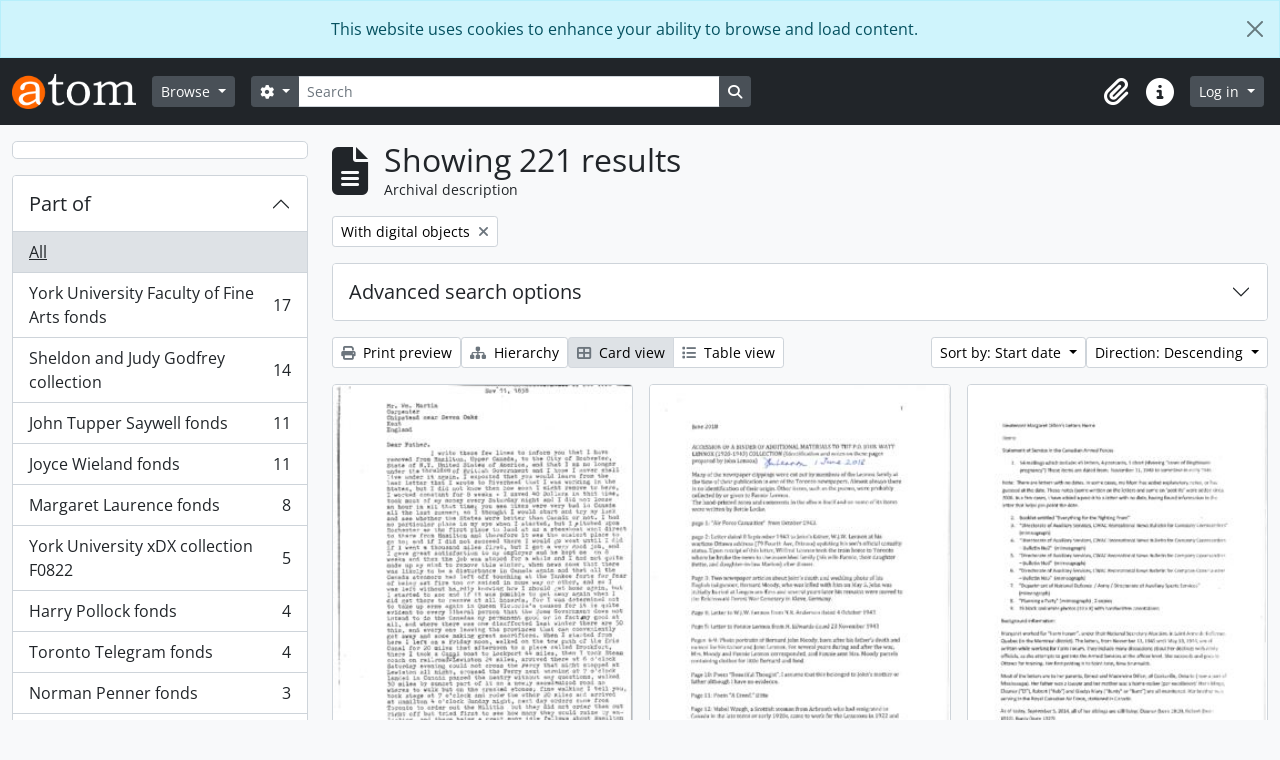

--- FILE ---
content_type: text/html; charset=utf-8
request_url: https://atom.library.yorku.ca/index.php/informationobject/browse?view=card&sort=startDate&sortDir=desc&sf_culture=en&topLod=0&onlyMedia=1
body_size: 21543
content:
<!DOCTYPE html>
<html lang="en" dir="ltr">
  <head>
    <meta charset="utf-8">
    <meta name="viewport" content="width=device-width, initial-scale=1">
    <title>Information object browse - York University Libraries Clara Thomas Archives &amp; Special Collections</title>
        <link rel="shortcut icon" href="/favicon.ico">
    <script defer src="/dist/js/vendor.bundle.1697f26639ee588df9ee.js"></script><script defer src="/dist/js/arDominionB5Plugin.bundle.7522e096e2153c557e7c.js"></script><link href="/dist/css/arDominionB5Plugin.bundle.f93253c1b4f1a0e1d6f5.css" rel="stylesheet">
    
<!-- Matomo -->
<script>
  var _paq = window._paq = window._paq || [];
  /* tracker methods like "setCustomDimension" should be called before "trackPageView" */
  _paq.push(['trackPageView']);
  _paq.push(['enableLinkTracking']);
  (function() {
    var u="https://matomo.library.yorku.ca/";
    _paq.push(['setTrackerUrl', u+'matomo.php']);
    _paq.push(['setSiteId', '81']);
    var d=document, g=d.createElement('script'), s=d.getElementsByTagName('script')[0];
    g.async=true; g.src=u+'matomo.js'; s.parentNode.insertBefore(g,s);
  })();
</script>
<!-- End Matomo Code -->

  </head>
  <body class="d-flex flex-column min-vh-100 informationobject browse show-edit-tooltips">
        <div class="visually-hidden-focusable p-3 border-bottom">
  <a class="btn btn-sm btn-secondary" href="#main-column">
    Skip to main content  </a>
</div>
    
<div id="privacy-message" class="alert alert-info alert-dismissible rounded-0 text-center mb-0" role="alert">
  <p>This website uses cookies to enhance your ability to browse and load content.</p>  <button type="button" class="btn-close" data-bs-dismiss="alert" aria-label="Close"></button>
</div>



<header id="top-bar" class="navbar navbar-expand-lg navbar-dark bg-dark" role="navigation" aria-label="Main navigation">
  <div class="container-fluid">
          <a class="navbar-brand d-flex flex-wrap flex-lg-nowrap align-items-center py-0 me-0" href="/index.php/" title="Home" rel="home">
                  <img alt="AtoM logo" class="d-inline-block my-2 me-3" height="35" src="/plugins/arDominionB5Plugin/images/logo.png" />                      </a>
        <button class="navbar-toggler atom-btn-secondary my-2 me-1 px-1" type="button" data-bs-toggle="collapse" data-bs-target="#navbar-content" aria-controls="navbar-content" aria-expanded="false">
      <i 
        class="fas fa-2x fa-fw fa-bars" 
        data-bs-toggle="tooltip"
        data-bs-placement="bottom"
        title="Toggle navigation"
        aria-hidden="true">
      </i>
      <span class="visually-hidden">Toggle navigation</span>
    </button>
    <div class="collapse navbar-collapse flex-wrap justify-content-end me-1" id="navbar-content">
      <div class="d-flex flex-wrap flex-lg-nowrap flex-grow-1">
        <div class="dropdown my-2 me-3">
  <button class="btn btn-sm atom-btn-secondary dropdown-toggle" type="button" id="browse-menu" data-bs-toggle="dropdown" aria-expanded="false">
    Browse  </button>
  <ul class="dropdown-menu mt-2" aria-labelledby="browse-menu">
    <li>
      <h6 class="dropdown-header">
        Browse      </h6>
    </li>
                  <li id="node_browseInformationObjects">
          <a class="dropdown-item" href="/index.php/informationobject/browse" title="Archival descriptions">Archival descriptions</a>        </li>
                        <li id="node_browseActors">
          <a class="dropdown-item" href="/index.php/actor/browse" title="People and organizations">People and organizations</a>        </li>
                        <li id="node_browseSubjects">
          <a class="dropdown-item" href="/index.php/taxonomy/index/id/35" title="Subjects">Subjects</a>        </li>
                        <li id="node_browsePlaces">
          <a class="dropdown-item" href="/index.php/taxonomy/index/id/42" title="Places">Places</a>        </li>
                        <li id="node_browseDigitalObjects">
          <a class="dropdown-item" href="/index.php/informationobject/browse?view=card&amp;onlyMedia=1&amp;topLod=0" title="Digital objects">Digital objects</a>        </li>
            </ul>
</div>
        <form
  id="search-box"
  class="d-flex flex-grow-1 my-2"
  role="search"
  action="/index.php/informationobject/browse">
  <h2 class="visually-hidden">Search</h2>
  <input type="hidden" name="topLod" value="0">
  <input type="hidden" name="sort" value="relevance">
  <div class="input-group flex-nowrap">
    <button
      id="search-box-options"
      class="btn btn-sm atom-btn-secondary dropdown-toggle"
      type="button"
      data-bs-toggle="dropdown"
      data-bs-auto-close="outside"
      aria-expanded="false">
      <i class="fas fa-cog" aria-hidden="true"></i>
      <span class="visually-hidden">Search options</span>
    </button>
    <div class="dropdown-menu mt-2" aria-labelledby="search-box-options">
            <a class="dropdown-item" href="/index.php/informationobject/browse?showAdvanced=1&topLod=0">
        Advanced search      </a>
    </div>
    <input
      id="search-box-input"
      class="form-control form-control-sm dropdown-toggle"
      type="search"
      name="query"
      autocomplete="off"
      value=""
      placeholder="Search"
      data-url="/index.php/search/autocomplete"
      data-bs-toggle="dropdown"
      aria-label="Search"
      aria-expanded="false">
    <ul id="search-box-results" class="dropdown-menu mt-2" aria-labelledby="search-box-input"></ul>
    <button class="btn btn-sm atom-btn-secondary" type="submit">
      <i class="fas fa-search" aria-hidden="true"></i>
      <span class="visually-hidden">Search in browse page</span>
    </button>
  </div>
</form>
      </div>
      <div class="d-flex flex-nowrap flex-column flex-lg-row align-items-strech align-items-lg-center">
        <ul class="navbar-nav mx-lg-2">
                    <li class="nav-item dropdown d-flex flex-column">
  <a
    class="nav-link dropdown-toggle d-flex align-items-center p-0"
    href="#"
    id="clipboard-menu"
    role="button"
    data-bs-toggle="dropdown"
    aria-expanded="false"
    data-total-count-label="records added"
    data-alert-close="Close"
    data-load-alert-message="There was an error loading the clipboard content."
    data-export-alert-message="The clipboard is empty for this entity type."
    data-export-check-url="/index.php/clipboard/exportCheck"
    data-delete-alert-message="Note: clipboard items unclipped in this page will be removed from the clipboard when the page is refreshed. You can re-select them now, or reload the page to remove them completely. Using the sort or print preview buttons will also cause a page reload - so anything currently deselected will be lost!">
    <i
      class="fas fa-2x fa-fw fa-paperclip px-0 px-lg-2 py-2"
      data-bs-toggle="tooltip"
      data-bs-placement="bottom"
      data-bs-custom-class="d-none d-lg-block"
      title="Clipboard"
      aria-hidden="true">
    </i>
    <span class="d-lg-none mx-1" aria-hidden="true">
      Clipboard    </span>
    <span class="visually-hidden">
      Clipboard    </span>
  </a>
  <ul class="dropdown-menu dropdown-menu-end mb-2" aria-labelledby="clipboard-menu">
    <li>
      <h6 class="dropdown-header">
        Clipboard      </h6>
    </li>
    <li class="text-muted text-nowrap px-3 pb-2">
      <span
        id="counts-block"
        data-information-object-label="Archival description"
        data-actor-object-label="Authority record"
        data-repository-object-label="Archival institution">
      </span>
    </li>
                  <li id="node_clearClipboard">
          <a class="dropdown-item" href="/index.php/" title="Clear all selections">Clear all selections</a>        </li>
                        <li id="node_goToClipboard">
          <a class="dropdown-item" href="/index.php/clipboard/view" title="Go to clipboard">Go to clipboard</a>        </li>
                        <li id="node_loadClipboard">
          <a class="dropdown-item" href="/index.php/clipboard/load" title="Load clipboard">Load clipboard</a>        </li>
                        <li id="node_saveClipboard">
          <a class="dropdown-item" href="/index.php/clipboard/save" title="Save clipboard">Save clipboard</a>        </li>
            </ul>
</li>
                    <li class="nav-item dropdown d-flex flex-column">
  <a
    class="nav-link dropdown-toggle d-flex align-items-center p-0"
    href="#"
    id="quick-links-menu"
    role="button"
    data-bs-toggle="dropdown"
    aria-expanded="false">
    <i
      class="fas fa-2x fa-fw fa-info-circle px-0 px-lg-2 py-2"
      data-bs-toggle="tooltip"
      data-bs-placement="bottom"
      data-bs-custom-class="d-none d-lg-block"
      title="Quick links"
      aria-hidden="true">
    </i>
    <span class="d-lg-none mx-1" aria-hidden="true">
      Quick links    </span> 
    <span class="visually-hidden">
      Quick links    </span>
  </a>
  <ul class="dropdown-menu dropdown-menu-end mb-2" aria-labelledby="quick-links-menu">
    <li>
      <h6 class="dropdown-header">
        Quick links      </h6>
    </li>
                  <li id="node_home">
          <a class="dropdown-item" href="/index.php/" title="Home">Home</a>        </li>
                                                      <li id="node_privacy">
          <a class="dropdown-item" href="/index.php/privacy" title="Privacy Policy">Privacy Policy</a>        </li>
            </ul>
</li>
        </ul>
              <div class="dropdown my-2">
    <button class="btn btn-sm atom-btn-secondary dropdown-toggle" type="button" id="user-menu" data-bs-toggle="dropdown" data-bs-auto-close="outside" aria-expanded="false">
      Log in    </button>
    <div class="dropdown-menu dropdown-menu-lg-end mt-2" aria-labelledby="user-menu">
      <div>
        <h6 class="dropdown-header">
          Have an account?        </h6>
      </div>
      <form class="mx-3 my-2" action="/index.php/user/login" method="post">        <input type="hidden" name="_csrf_token" value="dba2ee32a5356298a822f3136ed104c8" id="csrf_token" /><input type="hidden" name="next" value="https://atom.library.yorku.ca/index.php/informationobject/browse?view=card&amp;sort=startDate&amp;sortDir=desc&amp;sf_culture=en&amp;topLod=0&amp;onlyMedia=1" id="next" />        <div class="mb-3"><label class="form-label" for="email">Email<span aria-hidden="true" class="text-primary ms-1"><strong>*</strong></span><span class="visually-hidden">This field is required.</span></label><input type="text" name="email" class="form-control-sm form-control" id="email" /></div>        <div class="mb-3"><label class="form-label" for="password">Password<span aria-hidden="true" class="text-primary ms-1"><strong>*</strong></span><span class="visually-hidden">This field is required.</span></label><input type="password" name="password" class="form-control-sm form-control" autocomplete="off" id="password" /></div>        <button class="btn btn-sm atom-btn-secondary" type="submit">
          Log in        </button>
      </form>
    </div>
  </div>
      </div>
    </div>
  </div>
</header>

    
<div id="wrapper" class="container-xxl pt-3 flex-grow-1">
            <div class="row">
    <div id="sidebar" class="col-md-3">
      
    <h2 class="d-grid">
      <button
        class="btn btn-lg atom-btn-white collapsed text-wrap"
        type="button"
        data-bs-toggle="collapse"
        data-bs-target="#collapse-aggregations"
        aria-expanded="false"
        aria-controls="collapse-aggregations">
              </button>
    </h2>

    <div class="collapse" id="collapse-aggregations">

      
        
      

<div class="accordion mb-3">
  <div class="accordion-item aggregation">
    <h2 class="accordion-header" id="heading-collection">
      <button
        class="accordion-button collapsed"
        type="button"
        data-bs-toggle="collapse"
        data-bs-target="#collapse-collection"
        aria-expanded="false"
        aria-controls="collapse-collection">
        Part of      </button>
    </h2>
    <div
      id="collapse-collection"
      class="accordion-collapse collapse list-group list-group-flush"
      aria-labelledby="heading-collection">
      
              <a class="list-group-item list-group-item-action d-flex justify-content-between align-items-center active text-decoration-underline" href="/index.php/informationobject/browse?view=card&amp;sort=startDate&amp;sortDir=desc&amp;sf_culture=en&amp;topLod=0&amp;onlyMedia=1" title="All">All</a>          
              
        <a class="list-group-item list-group-item-action d-flex justify-content-between align-items-center text-break" href="/index.php/informationobject/browse?collection=1131374&amp;view=card&amp;sort=startDate&amp;sortDir=desc&amp;sf_culture=en&amp;topLod=0&amp;onlyMedia=1" title="York University Faculty of Fine Arts fonds, 17 results17">York University Faculty of Fine Arts fonds<span class="visually-hidden">, 17 results</span><span aria-hidden="true" class="ms-3 text-nowrap">17</span></a>              
        <a class="list-group-item list-group-item-action d-flex justify-content-between align-items-center text-break" href="/index.php/informationobject/browse?collection=274628&amp;view=card&amp;sort=startDate&amp;sortDir=desc&amp;sf_culture=en&amp;topLod=0&amp;onlyMedia=1" title="Sheldon and Judy Godfrey collection, 14 results14">Sheldon and Judy Godfrey collection<span class="visually-hidden">, 14 results</span><span aria-hidden="true" class="ms-3 text-nowrap">14</span></a>              
        <a class="list-group-item list-group-item-action d-flex justify-content-between align-items-center text-break" href="/index.php/informationobject/browse?collection=5969&amp;view=card&amp;sort=startDate&amp;sortDir=desc&amp;sf_culture=en&amp;topLod=0&amp;onlyMedia=1" title="John Tupper Saywell fonds, 11 results11">John Tupper Saywell fonds<span class="visually-hidden">, 11 results</span><span aria-hidden="true" class="ms-3 text-nowrap">11</span></a>              
        <a class="list-group-item list-group-item-action d-flex justify-content-between align-items-center text-break" href="/index.php/informationobject/browse?collection=1173252&amp;view=card&amp;sort=startDate&amp;sortDir=desc&amp;sf_culture=en&amp;topLod=0&amp;onlyMedia=1" title="Joyce Wieland fonds, 11 results11">Joyce Wieland fonds<span class="visually-hidden">, 11 results</span><span aria-hidden="true" class="ms-3 text-nowrap">11</span></a>              
        <a class="list-group-item list-group-item-action d-flex justify-content-between align-items-center text-break" href="/index.php/informationobject/browse?collection=230571&amp;view=card&amp;sort=startDate&amp;sortDir=desc&amp;sf_culture=en&amp;topLod=0&amp;onlyMedia=1" title="Margaret Laurence fonds, 8 results8">Margaret Laurence fonds<span class="visually-hidden">, 8 results</span><span aria-hidden="true" class="ms-3 text-nowrap">8</span></a>              
        <a class="list-group-item list-group-item-action d-flex justify-content-between align-items-center text-break" href="/index.php/informationobject/browse?collection=1716821&amp;view=card&amp;sort=startDate&amp;sortDir=desc&amp;sf_culture=en&amp;topLod=0&amp;onlyMedia=1" title="York University xDX collection F0822, 5 results5">York University xDX collection F0822<span class="visually-hidden">, 5 results</span><span aria-hidden="true" class="ms-3 text-nowrap">5</span></a>              
        <a class="list-group-item list-group-item-action d-flex justify-content-between align-items-center text-break" href="/index.php/informationobject/browse?collection=248547&amp;view=card&amp;sort=startDate&amp;sortDir=desc&amp;sf_culture=en&amp;topLod=0&amp;onlyMedia=1" title="Harry Pollock fonds, 4 results4">Harry Pollock fonds<span class="visually-hidden">, 4 results</span><span aria-hidden="true" class="ms-3 text-nowrap">4</span></a>              
        <a class="list-group-item list-group-item-action d-flex justify-content-between align-items-center text-break" href="/index.php/informationobject/browse?collection=1249318&amp;view=card&amp;sort=startDate&amp;sortDir=desc&amp;sf_culture=en&amp;topLod=0&amp;onlyMedia=1" title="Toronto Telegram fonds, 4 results4">Toronto Telegram fonds<span class="visually-hidden">, 4 results</span><span aria-hidden="true" class="ms-3 text-nowrap">4</span></a>              
        <a class="list-group-item list-group-item-action d-flex justify-content-between align-items-center text-break" href="/index.php/informationobject/browse?collection=248538&amp;view=card&amp;sort=startDate&amp;sortDir=desc&amp;sf_culture=en&amp;topLod=0&amp;onlyMedia=1" title="Norman Penner fonds, 3 results3">Norman Penner fonds<span class="visually-hidden">, 3 results</span><span aria-hidden="true" class="ms-3 text-nowrap">3</span></a>              
        <a class="list-group-item list-group-item-action d-flex justify-content-between align-items-center text-break" href="/index.php/informationobject/browse?collection=517447&amp;view=card&amp;sort=startDate&amp;sortDir=desc&amp;sf_culture=en&amp;topLod=0&amp;onlyMedia=1" title="Clara Thomas Archives collection, 3 results3">Clara Thomas Archives collection<span class="visually-hidden">, 3 results</span><span aria-hidden="true" class="ms-3 text-nowrap">3</span></a>          </div>
  </div>
</div>

      
      

<div class="accordion mb-3">
  <div class="accordion-item aggregation">
    <h2 class="accordion-header" id="heading-creators">
      <button
        class="accordion-button collapsed"
        type="button"
        data-bs-toggle="collapse"
        data-bs-target="#collapse-creators"
        aria-expanded="false"
        aria-controls="collapse-creators">
        Archive creators      </button>
    </h2>
    <div
      id="collapse-creators"
      class="accordion-collapse collapse list-group list-group-flush"
      aria-labelledby="heading-creators">
      
              <a class="list-group-item list-group-item-action d-flex justify-content-between align-items-center active text-decoration-underline" href="/index.php/informationobject/browse?view=card&amp;sort=startDate&amp;sortDir=desc&amp;sf_culture=en&amp;topLod=0&amp;onlyMedia=1" title="All">All</a>          
              
        <a class="list-group-item list-group-item-action d-flex justify-content-between align-items-center text-break" href="/index.php/informationobject/browse?creators=274614&amp;view=card&amp;sort=startDate&amp;sortDir=desc&amp;sf_culture=en&amp;topLod=0&amp;onlyMedia=1" title="Toronto Telegram, 4 results4">Toronto Telegram<span class="visually-hidden">, 4 results</span><span aria-hidden="true" class="ms-3 text-nowrap">4</span></a>              
        <a class="list-group-item list-group-item-action d-flex justify-content-between align-items-center text-break" href="/index.php/informationobject/browse?creators=912091&amp;view=card&amp;sort=startDate&amp;sortDir=desc&amp;sf_culture=en&amp;topLod=0&amp;onlyMedia=1" title="York University Archives and Special Collections, 3 results3">York University Archives and Special Collections<span class="visually-hidden">, 3 results</span><span aria-hidden="true" class="ms-3 text-nowrap">3</span></a>              
        <a class="list-group-item list-group-item-action d-flex justify-content-between align-items-center text-break" href="/index.php/informationobject/browse?creators=3024&amp;view=card&amp;sort=startDate&amp;sortDir=desc&amp;sf_culture=en&amp;topLod=0&amp;onlyMedia=1" title="Osgoode Hall Law School, 1 results1">Osgoode Hall Law School<span class="visually-hidden">, 1 results</span><span aria-hidden="true" class="ms-3 text-nowrap">1</span></a>              
        <a class="list-group-item list-group-item-action d-flex justify-content-between align-items-center text-break" href="/index.php/informationobject/browse?creators=4836&amp;view=card&amp;sort=startDate&amp;sortDir=desc&amp;sf_culture=en&amp;topLod=0&amp;onlyMedia=1" title="Cook, Ramsay, 1931-2016, 1 results1">Cook, Ramsay, 1931-2016<span class="visually-hidden">, 1 results</span><span aria-hidden="true" class="ms-3 text-nowrap">1</span></a>              
        <a class="list-group-item list-group-item-action d-flex justify-content-between align-items-center text-break" href="/index.php/informationobject/browse?creators=5996&amp;view=card&amp;sort=startDate&amp;sortDir=desc&amp;sf_culture=en&amp;topLod=0&amp;onlyMedia=1" title="Zolf, Larry, 1934-2011, 1 results1">Zolf, Larry, 1934-2011<span class="visually-hidden">, 1 results</span><span aria-hidden="true" class="ms-3 text-nowrap">1</span></a>              
        <a class="list-group-item list-group-item-action d-flex justify-content-between align-items-center text-break" href="/index.php/informationobject/browse?creators=11282&amp;view=card&amp;sort=startDate&amp;sortDir=desc&amp;sf_culture=en&amp;topLod=0&amp;onlyMedia=1" title="Mountain Fund (Hamilton, Ont.), 1 results1">Mountain Fund (Hamilton, Ont.)<span class="visually-hidden">, 1 results</span><span aria-hidden="true" class="ms-3 text-nowrap">1</span></a>              
        <a class="list-group-item list-group-item-action d-flex justify-content-between align-items-center text-break" href="/index.php/informationobject/browse?creators=11303&amp;view=card&amp;sort=startDate&amp;sortDir=desc&amp;sf_culture=en&amp;topLod=0&amp;onlyMedia=1" title="Beare, Margaret E., 1 results1">Beare, Margaret E.<span class="visually-hidden">, 1 results</span><span aria-hidden="true" class="ms-3 text-nowrap">1</span></a>              
        <a class="list-group-item list-group-item-action d-flex justify-content-between align-items-center text-break" href="/index.php/informationobject/browse?creators=11306&amp;view=card&amp;sort=startDate&amp;sortDir=desc&amp;sf_culture=en&amp;topLod=0&amp;onlyMedia=1" title="Wildeblood, Peter, 1 results1">Wildeblood, Peter<span class="visually-hidden">, 1 results</span><span aria-hidden="true" class="ms-3 text-nowrap">1</span></a>              
        <a class="list-group-item list-group-item-action d-flex justify-content-between align-items-center text-break" href="/index.php/informationobject/browse?creators=11318&amp;view=card&amp;sort=startDate&amp;sortDir=desc&amp;sf_culture=en&amp;topLod=0&amp;onlyMedia=1" title="Woods, Sara, 1922-1985, 1 results1">Woods, Sara, 1922-1985<span class="visually-hidden">, 1 results</span><span aria-hidden="true" class="ms-3 text-nowrap">1</span></a>              
        <a class="list-group-item list-group-item-action d-flex justify-content-between align-items-center text-break" href="/index.php/informationobject/browse?creators=11320&amp;view=card&amp;sort=startDate&amp;sortDir=desc&amp;sf_culture=en&amp;topLod=0&amp;onlyMedia=1" title="Toronto Dance Theatre, 1 results1">Toronto Dance Theatre<span class="visually-hidden">, 1 results</span><span aria-hidden="true" class="ms-3 text-nowrap">1</span></a>          </div>
  </div>
</div>

      

<div class="accordion mb-3">
  <div class="accordion-item aggregation">
    <h2 class="accordion-header" id="heading-names">
      <button
        class="accordion-button collapsed"
        type="button"
        data-bs-toggle="collapse"
        data-bs-target="#collapse-names"
        aria-expanded="false"
        aria-controls="collapse-names">
        People and organizations      </button>
    </h2>
    <div
      id="collapse-names"
      class="accordion-collapse collapse list-group list-group-flush"
      aria-labelledby="heading-names">
      
              <a class="list-group-item list-group-item-action d-flex justify-content-between align-items-center active text-decoration-underline" href="/index.php/informationobject/browse?view=card&amp;sort=startDate&amp;sortDir=desc&amp;sf_culture=en&amp;topLod=0&amp;onlyMedia=1" title="All">All</a>          
              
        <a class="list-group-item list-group-item-action d-flex justify-content-between align-items-center text-break" href="/index.php/informationobject/browse?names=865014&amp;view=card&amp;sort=startDate&amp;sortDir=desc&amp;sf_culture=en&amp;topLod=0&amp;onlyMedia=1" title="Atkinson College, 3 results3">Atkinson College<span class="visually-hidden">, 3 results</span><span aria-hidden="true" class="ms-3 text-nowrap">3</span></a>              
        <a class="list-group-item list-group-item-action d-flex justify-content-between align-items-center text-break" href="/index.php/informationobject/browse?names=274614&amp;view=card&amp;sort=startDate&amp;sortDir=desc&amp;sf_culture=en&amp;topLod=0&amp;onlyMedia=1" title="Toronto Telegram, 2 results2">Toronto Telegram<span class="visually-hidden">, 2 results</span><span aria-hidden="true" class="ms-3 text-nowrap">2</span></a>              
        <a class="list-group-item list-group-item-action d-flex justify-content-between align-items-center text-break" href="/index.php/informationobject/browse?names=570995&amp;view=card&amp;sort=startDate&amp;sortDir=desc&amp;sf_culture=en&amp;topLod=0&amp;onlyMedia=1" title="Canadian Broadcasting Corporation, 2 results2">Canadian Broadcasting Corporation<span class="visually-hidden">, 2 results</span><span aria-hidden="true" class="ms-3 text-nowrap">2</span></a>              
        <a class="list-group-item list-group-item-action d-flex justify-content-between align-items-center text-break" href="/index.php/informationobject/browse?names=870576&amp;view=card&amp;sort=startDate&amp;sortDir=desc&amp;sf_culture=en&amp;topLod=0&amp;onlyMedia=1" title="Glendon College, 2 results2">Glendon College<span class="visually-hidden">, 2 results</span><span aria-hidden="true" class="ms-3 text-nowrap">2</span></a>              
        <a class="list-group-item list-group-item-action d-flex justify-content-between align-items-center text-break" href="/index.php/informationobject/browse?names=870781&amp;view=card&amp;sort=startDate&amp;sortDir=desc&amp;sf_culture=en&amp;topLod=0&amp;onlyMedia=1" title="York University (Toronto, Ont.). Office of the President, 2 results2">York University (Toronto, Ont.). Office of the President<span class="visually-hidden">, 2 results</span><span aria-hidden="true" class="ms-3 text-nowrap">2</span></a>              
        <a class="list-group-item list-group-item-action d-flex justify-content-between align-items-center text-break" href="/index.php/informationobject/browse?names=3292&amp;view=card&amp;sort=startDate&amp;sortDir=desc&amp;sf_culture=en&amp;topLod=0&amp;onlyMedia=1" title="Law Society of Upper Canada. Bar Admission Course, 1 results1">Law Society of Upper Canada. Bar Admission Course<span class="visually-hidden">, 1 results</span><span aria-hidden="true" class="ms-3 text-nowrap">1</span></a>              
        <a class="list-group-item list-group-item-action d-flex justify-content-between align-items-center text-break" href="/index.php/informationobject/browse?names=11304&amp;view=card&amp;sort=startDate&amp;sortDir=desc&amp;sf_culture=en&amp;topLod=0&amp;onlyMedia=1" title="Commission of Inquiry into Certain Events at the Prison for Women in Kingston (Canada)., 1 results1">Commission of Inquiry into Certain Events at the Prison for Women in Kingston (Canada).<span class="visually-hidden">, 1 results</span><span aria-hidden="true" class="ms-3 text-nowrap">1</span></a>              
        <a class="list-group-item list-group-item-action d-flex justify-content-between align-items-center text-break" href="/index.php/informationobject/browse?names=149798&amp;view=card&amp;sort=startDate&amp;sortDir=desc&amp;sf_culture=en&amp;topLod=0&amp;onlyMedia=1" title="Tessera, 1 results1">Tessera<span class="visually-hidden">, 1 results</span><span aria-hidden="true" class="ms-3 text-nowrap">1</span></a>              
        <a class="list-group-item list-group-item-action d-flex justify-content-between align-items-center text-break" href="/index.php/informationobject/browse?names=414065&amp;view=card&amp;sort=startDate&amp;sortDir=desc&amp;sf_culture=en&amp;topLod=0&amp;onlyMedia=1" title="Stong (family), 1 results1">Stong (family)<span class="visually-hidden">, 1 results</span><span aria-hidden="true" class="ms-3 text-nowrap">1</span></a>              
        <a class="list-group-item list-group-item-action d-flex justify-content-between align-items-center text-break" href="/index.php/informationobject/browse?names=478190&amp;view=card&amp;sort=startDate&amp;sortDir=desc&amp;sf_culture=en&amp;topLod=0&amp;onlyMedia=1" title="Labatt's Brewing Company, 1 results1">Labatt's Brewing Company<span class="visually-hidden">, 1 results</span><span aria-hidden="true" class="ms-3 text-nowrap">1</span></a>          </div>
  </div>
</div>

      

<div class="accordion mb-3">
  <div class="accordion-item aggregation">
    <h2 class="accordion-header" id="heading-places">
      <button
        class="accordion-button collapsed"
        type="button"
        data-bs-toggle="collapse"
        data-bs-target="#collapse-places"
        aria-expanded="false"
        aria-controls="collapse-places">
        Place      </button>
    </h2>
    <div
      id="collapse-places"
      class="accordion-collapse collapse list-group list-group-flush"
      aria-labelledby="heading-places">
      
              <a class="list-group-item list-group-item-action d-flex justify-content-between align-items-center active text-decoration-underline" href="/index.php/informationobject/browse?view=card&amp;sort=startDate&amp;sortDir=desc&amp;sf_culture=en&amp;topLod=0&amp;onlyMedia=1" title="All">All</a>          
              
        <a class="list-group-item list-group-item-action d-flex justify-content-between align-items-center text-break" href="/index.php/informationobject/browse?places=510388&amp;view=card&amp;sort=startDate&amp;sortDir=desc&amp;sf_culture=en&amp;topLod=0&amp;onlyMedia=1" title="Canada, 9 results9">Canada<span class="visually-hidden">, 9 results</span><span aria-hidden="true" class="ms-3 text-nowrap">9</span></a>              
        <a class="list-group-item list-group-item-action d-flex justify-content-between align-items-center text-break" href="/index.php/informationobject/browse?places=556000&amp;view=card&amp;sort=startDate&amp;sortDir=desc&amp;sf_culture=en&amp;topLod=0&amp;onlyMedia=1" title="Ontario, 9 results9">Ontario<span class="visually-hidden">, 9 results</span><span aria-hidden="true" class="ms-3 text-nowrap">9</span></a>              
        <a class="list-group-item list-group-item-action d-flex justify-content-between align-items-center text-break" href="/index.php/informationobject/browse?places=3593&amp;view=card&amp;sort=startDate&amp;sortDir=desc&amp;sf_culture=en&amp;topLod=0&amp;onlyMedia=1" title="Toronto, 6 results6">Toronto<span class="visually-hidden">, 6 results</span><span aria-hidden="true" class="ms-3 text-nowrap">6</span></a>              
        <a class="list-group-item list-group-item-action d-flex justify-content-between align-items-center text-break" href="/index.php/informationobject/browse?places=517465&amp;view=card&amp;sort=startDate&amp;sortDir=desc&amp;sf_culture=en&amp;topLod=0&amp;onlyMedia=1" title="Hamilton, 2 results2">Hamilton<span class="visually-hidden">, 2 results</span><span aria-hidden="true" class="ms-3 text-nowrap">2</span></a>              
        <a class="list-group-item list-group-item-action d-flex justify-content-between align-items-center text-break" href="/index.php/informationobject/browse?places=957782&amp;view=card&amp;sort=startDate&amp;sortDir=desc&amp;sf_culture=en&amp;topLod=0&amp;onlyMedia=1" title="Asia, 2 results2">Asia<span class="visually-hidden">, 2 results</span><span aria-hidden="true" class="ms-3 text-nowrap">2</span></a>              
        <a class="list-group-item list-group-item-action d-flex justify-content-between align-items-center text-break" href="/index.php/informationobject/browse?places=517466&amp;view=card&amp;sort=startDate&amp;sortDir=desc&amp;sf_culture=en&amp;topLod=0&amp;onlyMedia=1" title="Rochester (N.Y.), 1 results1">Rochester (N.Y.)<span class="visually-hidden">, 1 results</span><span aria-hidden="true" class="ms-3 text-nowrap">1</span></a>              
        <a class="list-group-item list-group-item-action d-flex justify-content-between align-items-center text-break" href="/index.php/informationobject/browse?places=541007&amp;view=card&amp;sort=startDate&amp;sortDir=desc&amp;sf_culture=en&amp;topLod=0&amp;onlyMedia=1" title="London, 1 results1">London<span class="visually-hidden">, 1 results</span><span aria-hidden="true" class="ms-3 text-nowrap">1</span></a>              
        <a class="list-group-item list-group-item-action d-flex justify-content-between align-items-center text-break" href="/index.php/informationobject/browse?places=957430&amp;view=card&amp;sort=startDate&amp;sortDir=desc&amp;sf_culture=en&amp;topLod=0&amp;onlyMedia=1" title="Vietnam, 1 results1">Vietnam<span class="visually-hidden">, 1 results</span><span aria-hidden="true" class="ms-3 text-nowrap">1</span></a>              
        <a class="list-group-item list-group-item-action d-flex justify-content-between align-items-center text-break" href="/index.php/informationobject/browse?places=1258456&amp;view=card&amp;sort=startDate&amp;sortDir=desc&amp;sf_culture=en&amp;topLod=0&amp;onlyMedia=1" title="Igloolik, 1 results1">Igloolik<span class="visually-hidden">, 1 results</span><span aria-hidden="true" class="ms-3 text-nowrap">1</span></a>              
        <a class="list-group-item list-group-item-action d-flex justify-content-between align-items-center text-break" href="/index.php/informationobject/browse?places=1383618&amp;view=card&amp;sort=startDate&amp;sortDir=desc&amp;sf_culture=en&amp;topLod=0&amp;onlyMedia=1" title="Toronto (Ont.), 1 results1">Toronto (Ont.)<span class="visually-hidden">, 1 results</span><span aria-hidden="true" class="ms-3 text-nowrap">1</span></a>          </div>
  </div>
</div>

      

<div class="accordion mb-3">
  <div class="accordion-item aggregation">
    <h2 class="accordion-header" id="heading-subjects">
      <button
        class="accordion-button collapsed"
        type="button"
        data-bs-toggle="collapse"
        data-bs-target="#collapse-subjects"
        aria-expanded="false"
        aria-controls="collapse-subjects">
        Subject      </button>
    </h2>
    <div
      id="collapse-subjects"
      class="accordion-collapse collapse list-group list-group-flush"
      aria-labelledby="heading-subjects">
      
              <a class="list-group-item list-group-item-action d-flex justify-content-between align-items-center active text-decoration-underline" href="/index.php/informationobject/browse?view=card&amp;sort=startDate&amp;sortDir=desc&amp;sf_culture=en&amp;topLod=0&amp;onlyMedia=1" title="All">All</a>          
              
        <a class="list-group-item list-group-item-action d-flex justify-content-between align-items-center text-break" href="/index.php/informationobject/browse?subjects=928005&amp;view=card&amp;sort=startDate&amp;sortDir=desc&amp;sf_culture=en&amp;topLod=0&amp;onlyMedia=1" title="York University, 27 results27">York University<span class="visually-hidden">, 27 results</span><span aria-hidden="true" class="ms-3 text-nowrap">27</span></a>              
        <a class="list-group-item list-group-item-action d-flex justify-content-between align-items-center text-break" href="/index.php/informationobject/browse?subjects=956930&amp;view=card&amp;sort=startDate&amp;sortDir=desc&amp;sf_culture=en&amp;topLod=0&amp;onlyMedia=1" title="York University professors, lecturers, and educators, 20 results20">York University professors, lecturers, and educators<span class="visually-hidden">, 20 results</span><span aria-hidden="true" class="ms-3 text-nowrap">20</span></a>              
        <a class="list-group-item list-group-item-action d-flex justify-content-between align-items-center text-break" href="/index.php/informationobject/browse?subjects=2264&amp;view=card&amp;sort=startDate&amp;sortDir=desc&amp;sf_culture=en&amp;topLod=0&amp;onlyMedia=1" title="Arts and culture, 16 results16">Arts and culture<span class="visually-hidden">, 16 results</span><span aria-hidden="true" class="ms-3 text-nowrap">16</span></a>              
        <a class="list-group-item list-group-item-action d-flex justify-content-between align-items-center text-break" href="/index.php/informationobject/browse?subjects=510445&amp;view=card&amp;sort=startDate&amp;sortDir=desc&amp;sf_culture=en&amp;topLod=0&amp;onlyMedia=1" title="Performing arts, 11 results11">Performing arts<span class="visually-hidden">, 11 results</span><span aria-hidden="true" class="ms-3 text-nowrap">11</span></a>              
        <a class="list-group-item list-group-item-action d-flex justify-content-between align-items-center text-break" href="/index.php/informationobject/browse?subjects=500258&amp;view=card&amp;sort=startDate&amp;sortDir=desc&amp;sf_culture=en&amp;topLod=0&amp;onlyMedia=1" title="Dance, 9 results9">Dance<span class="visually-hidden">, 9 results</span><span aria-hidden="true" class="ms-3 text-nowrap">9</span></a>              
        <a class="list-group-item list-group-item-action d-flex justify-content-between align-items-center text-break" href="/index.php/informationobject/browse?subjects=956896&amp;view=card&amp;sort=startDate&amp;sortDir=desc&amp;sf_culture=en&amp;topLod=0&amp;onlyMedia=1" title="York University history, 7 results7">York University history<span class="visually-hidden">, 7 results</span><span aria-hidden="true" class="ms-3 text-nowrap">7</span></a>              
        <a class="list-group-item list-group-item-action d-flex justify-content-between align-items-center text-break" href="/index.php/informationobject/browse?subjects=510346&amp;view=card&amp;sort=startDate&amp;sortDir=desc&amp;sf_culture=en&amp;topLod=0&amp;onlyMedia=1" title="War, 5 results5">War<span class="visually-hidden">, 5 results</span><span aria-hidden="true" class="ms-3 text-nowrap">5</span></a>              
        <a class="list-group-item list-group-item-action d-flex justify-content-between align-items-center text-break" href="/index.php/informationobject/browse?subjects=551686&amp;view=card&amp;sort=startDate&amp;sortDir=desc&amp;sf_culture=en&amp;topLod=0&amp;onlyMedia=1" title="Literature, 4 results4">Literature<span class="visually-hidden">, 4 results</span><span aria-hidden="true" class="ms-3 text-nowrap">4</span></a>              
        <a class="list-group-item list-group-item-action d-flex justify-content-between align-items-center text-break" href="/index.php/informationobject/browse?subjects=498538&amp;view=card&amp;sort=startDate&amp;sortDir=desc&amp;sf_culture=en&amp;topLod=0&amp;onlyMedia=1" title="Documentary photography, 3 results3">Documentary photography<span class="visually-hidden">, 3 results</span><span aria-hidden="true" class="ms-3 text-nowrap">3</span></a>              
        <a class="list-group-item list-group-item-action d-flex justify-content-between align-items-center text-break" href="/index.php/informationobject/browse?subjects=956589&amp;view=card&amp;sort=startDate&amp;sortDir=desc&amp;sf_culture=en&amp;topLod=0&amp;onlyMedia=1" title="Radio and television, 3 results3">Radio and television<span class="visually-hidden">, 3 results</span><span aria-hidden="true" class="ms-3 text-nowrap">3</span></a>          </div>
  </div>
</div>

        
      

<div class="accordion mb-3">
  <div class="accordion-item aggregation">
    <h2 class="accordion-header" id="heading-levels">
      <button
        class="accordion-button collapsed"
        type="button"
        data-bs-toggle="collapse"
        data-bs-target="#collapse-levels"
        aria-expanded="false"
        aria-controls="collapse-levels">
        Level of description      </button>
    </h2>
    <div
      id="collapse-levels"
      class="accordion-collapse collapse list-group list-group-flush"
      aria-labelledby="heading-levels">
      
              <a class="list-group-item list-group-item-action d-flex justify-content-between align-items-center active text-decoration-underline" href="/index.php/informationobject/browse?view=card&amp;sort=startDate&amp;sortDir=desc&amp;sf_culture=en&amp;topLod=0&amp;onlyMedia=1" title="All">All</a>          
              
        <a class="list-group-item list-group-item-action d-flex justify-content-between align-items-center text-break" href="/index.php/informationobject/browse?levels=1421850&amp;view=card&amp;sort=startDate&amp;sortDir=desc&amp;sf_culture=en&amp;topLod=0&amp;onlyMedia=1" title="Fonds, 101 results101">Fonds<span class="visually-hidden">, 101 results</span><span aria-hidden="true" class="ms-3 text-nowrap">101</span></a>              
        <a class="list-group-item list-group-item-action d-flex justify-content-between align-items-center text-break" href="/index.php/informationobject/browse?levels=333&amp;view=card&amp;sort=startDate&amp;sortDir=desc&amp;sf_culture=en&amp;topLod=0&amp;onlyMedia=1" title="Accession, 52 results52">Accession<span class="visually-hidden">, 52 results</span><span aria-hidden="true" class="ms-3 text-nowrap">52</span></a>              
        <a class="list-group-item list-group-item-action d-flex justify-content-between align-items-center text-break" href="/index.php/informationobject/browse?levels=1421852&amp;view=card&amp;sort=startDate&amp;sortDir=desc&amp;sf_culture=en&amp;topLod=0&amp;onlyMedia=1" title="Series, 26 results26">Series<span class="visually-hidden">, 26 results</span><span aria-hidden="true" class="ms-3 text-nowrap">26</span></a>              
        <a class="list-group-item list-group-item-action d-flex justify-content-between align-items-center text-break" href="/index.php/informationobject/browse?levels=199&amp;view=card&amp;sort=startDate&amp;sortDir=desc&amp;sf_culture=en&amp;topLod=0&amp;onlyMedia=1" title="File, 21 results21">File<span class="visually-hidden">, 21 results</span><span aria-hidden="true" class="ms-3 text-nowrap">21</span></a>              
        <a class="list-group-item list-group-item-action d-flex justify-content-between align-items-center text-break" href="/index.php/informationobject/browse?levels=1421851&amp;view=card&amp;sort=startDate&amp;sortDir=desc&amp;sf_culture=en&amp;topLod=0&amp;onlyMedia=1" title="Collection, 9 results9">Collection<span class="visually-hidden">, 9 results</span><span aria-hidden="true" class="ms-3 text-nowrap">9</span></a>              
        <a class="list-group-item list-group-item-action d-flex justify-content-between align-items-center text-break" href="/index.php/informationobject/browse?levels=200&amp;view=card&amp;sort=startDate&amp;sortDir=desc&amp;sf_culture=en&amp;topLod=0&amp;onlyMedia=1" title="Item, 7 results7">Item<span class="visually-hidden">, 7 results</span><span aria-hidden="true" class="ms-3 text-nowrap">7</span></a>          </div>
  </div>
</div>

      

<div class="accordion mb-3">
  <div class="accordion-item aggregation">
    <h2 class="accordion-header" id="heading-mediatypes">
      <button
        class="accordion-button collapsed"
        type="button"
        data-bs-toggle="collapse"
        data-bs-target="#collapse-mediatypes"
        aria-expanded="false"
        aria-controls="collapse-mediatypes">
        Media type      </button>
    </h2>
    <div
      id="collapse-mediatypes"
      class="accordion-collapse collapse list-group list-group-flush"
      aria-labelledby="heading-mediatypes">
      
              <a class="list-group-item list-group-item-action d-flex justify-content-between align-items-center active text-decoration-underline" href="/index.php/informationobject/browse?view=card&amp;sort=startDate&amp;sortDir=desc&amp;sf_culture=en&amp;topLod=0&amp;onlyMedia=1" title="All">All</a>          
              
        <a class="list-group-item list-group-item-action d-flex justify-content-between align-items-center text-break" href="/index.php/informationobject/browse?mediatypes=137&amp;view=card&amp;sort=startDate&amp;sortDir=desc&amp;sf_culture=en&amp;topLod=0&amp;onlyMedia=1" title="Text, 216 results216">Text<span class="visually-hidden">, 216 results</span><span aria-hidden="true" class="ms-3 text-nowrap">216</span></a>              
        <a class="list-group-item list-group-item-action d-flex justify-content-between align-items-center text-break" href="/index.php/informationobject/browse?mediatypes=136&amp;view=card&amp;sort=startDate&amp;sortDir=desc&amp;sf_culture=en&amp;topLod=0&amp;onlyMedia=1" title="Image, 5 results5">Image<span class="visually-hidden">, 5 results</span><span aria-hidden="true" class="ms-3 text-nowrap">5</span></a>          </div>
  </div>
</div>

    </div>

      </div>
    <div id="main-column" role="main" class="col-md-9">
        
  <div class="multiline-header d-flex align-items-center mb-3">
    <i class="fas fa-3x fa-file-alt me-3" aria-hidden="true"></i>
    <div class="d-flex flex-column">
      <h1 class="mb-0" aria-describedby="heading-label">
                  Showing 221 results              </h1>
      <span class="small" id="heading-label">
        Archival description      </span>
    </div>
  </div>
        <div class="d-flex flex-wrap gap-2">
    
                          <a 
  href="/index.php/informationobject/browse?view=card&sort=startDate&sortDir=desc&sf_culture=en&topLod=0"
  class="btn btn-sm atom-btn-white align-self-start mw-100 filter-tag d-flex">
  <span class="visually-hidden">
    Remove filter:  </span>
  <span class="text-truncate d-inline-block">
    With digital objects  </span>
  <i aria-hidden="true" class="fas fa-times ms-2 align-self-center"></i>
</a>
          </div>

      
  <div class="accordion mb-3 adv-search" role="search">
  <div class="accordion-item">
    <h2 class="accordion-header" id="heading-adv-search">
      <button class="accordion-button collapsed" type="button" data-bs-toggle="collapse" data-bs-target="#collapse-adv-search" aria-expanded="false" aria-controls="collapse-adv-search" data-cy="advanced-search-toggle">
        Advanced search options      </button>
    </h2>
    <div id="collapse-adv-search" class="accordion-collapse collapse" aria-labelledby="heading-adv-search">
      <div class="accordion-body">
        <form name="advanced-search-form" method="get" action="/index.php/informationobject/browse">
                      <input type="hidden" name="view" value="card"/>
                      <input type="hidden" name="sort" value="startDate"/>
          
          <h5>Find results with:</h5>

          <div class="criteria mb-4">

            
              
            
            
            <div class="criterion row align-items-center">

              <div class="col-xl-auto mb-3 adv-search-boolean">
                <select class="form-select" name="so0">
                  <option value="and">and</option>
                  <option value="or">or</option>
                  <option value="not">not</option>
                </select>
              </div>

              <div class="col-xl-auto flex-grow-1 mb-3">
                <input class="form-control" type="text" aria-label="Search" placeholder="Search" name="sq0">
              </div>

              <div class="col-xl-auto mb-3 text-center">
                <span class="form-text">in</span>
              </div>

              <div class="col-xl-auto mb-3">
                <select class="form-select" name="sf0">
                                      <option value="">
                      Any field                    </option>
                                      <option value="title">
                      Title                    </option>
                                      <option value="archivalHistory">
                      Archival history                    </option>
                                      <option value="scopeAndContent">
                      Scope and content                    </option>
                                      <option value="extentAndMedium">
                      Extent and medium                    </option>
                                      <option value="subject">
                      Subject access points                    </option>
                                      <option value="name">
                      Name access points                    </option>
                                      <option value="place">
                      Place access points                    </option>
                                      <option value="genre">
                      Genre access points                    </option>
                                      <option value="identifier">
                      Identifier                    </option>
                                      <option value="referenceCode">
                      Reference code                    </option>
                                      <option value="digitalObjectTranscript">
                      Digital object text                    </option>
                                      <option value="creator">
                      Creator                    </option>
                                      <option value="findingAidTranscript">
                      Finding aid text                    </option>
                                      <option value="allExceptFindingAidTranscript">
                      Any field except finding aid text                    </option>
                                  </select>
              </div>

              <div class="col-xl-auto mb-3">
                <a href="#" class="d-none d-xl-block delete-criterion" aria-label="Delete criterion">
                  <i aria-hidden="true" class="fas fa-times text-muted"></i>
                </a>
                <a href="#" class="d-xl-none delete-criterion btn btn-outline-danger w-100 mb-3">
                  Delete criterion                </a>
              </div>

            </div>

            <div class="add-new-criteria mb-3">
              <a id="add-criterion-dropdown-menu" class="btn atom-btn-white dropdown-toggle" href="#" role="button" data-bs-toggle="dropdown" aria-expanded="false">Add new criteria</a>
              <ul class="dropdown-menu mt-2" aria-labelledby="add-criterion-dropdown-menu">
                <li><a class="dropdown-item" href="#" id="add-criterion-and">And</a></li>
                <li><a class="dropdown-item" href="#" id="add-criterion-or">Or</a></li>
                <li><a class="dropdown-item" href="#" id="add-criterion-not">Not</a></li>
              </ul>
            </div>

          </div>

          <h5>Limit results to:</h5>

          <div class="criteria mb-4">

            
            <div class="mb-3"><label class="form-label" for="collection">Top-level description</label><select name="collection" class="form-autocomplete form-control" id="collection">

</select><input class="list" type="hidden" value="/index.php/informationobject/autocomplete?parent=1&filterDrafts=1"></div>
          </div>

          <h5>Filter results by:</h5>

          <div class="criteria mb-4">

            <div class="row">

              
              <div class="col-md-4">
                <div class="mb-3"><label class="form-label" for="levels">Level of description</label><select name="levels" class="form-select" id="levels">
<option value="" selected="selected"></option>
<option value="333">Accession</option>
<option value="1421851">Collection</option>
<option value="199">File</option>
<option value="1421850">Fonds</option>
<option value="200">Item</option>
<option value="1421852">Series</option>
</select></div>              </div>
              

              <div class="col-md-4">
                <div class="mb-3"><label class="form-label" for="onlyMedia">Digital object available</label><select name="onlyMedia" class="form-select" id="onlyMedia">
<option value=""></option>
<option value="1" selected="selected">Yes</option>
<option value="0">No</option>
</select></div>              </div>

                              <div class="col-md-4">
                  <div class="mb-3"><label class="form-label" for="findingAidStatus">Finding aid</label><select name="findingAidStatus" class="form-select" id="findingAidStatus">
<option value="" selected="selected"></option>
<option value="yes">Yes</option>
<option value="no">No</option>
<option value="generated">Generated</option>
<option value="uploaded">Uploaded</option>
</select></div>                </div>
              
            </div>

            <div class="row">

              
                              <div class="col-md-6">
                  <div class="mb-3"><label class="form-label" for="materialType">General material designation</label><select name="materialType" class="form-select" id="materialType">
<option value="" selected="selected"></option>
<option value="234">Architectural drawing</option>
<option value="235">Cartographic material</option>
<option value="236">Graphic material</option>
<option value="1715602">Moving image</option>
<option value="237">Moving images</option>
<option value="239">Object</option>
<option value="240">Philatelic record</option>
<option value="241">Sound recording</option>
<option value="1699429">Sound recordings</option>
<option value="242">Technical drawing</option>
<option value="1699428">Textual material</option>
<option value="243">Textual record</option>
<option value="1259354">Textual record</option>
<option value="1711708">Textual records</option>
</select></div>                </div>
              
              <fieldset class="col-12">
                <legend class="visually-hidden">Top-level description filter</legend>
                <div class="d-grid d-sm-block">
                  <div class="form-check d-inline-block me-2">
                    <input class="form-check-input" type="radio" name="topLod" id="adv-search-top-lod-1" value="1" >
                    <label class="form-check-label" for="adv-search-top-lod-1">Top-level descriptions</label>
                  </div>
                  <div class="form-check d-inline-block">
                    <input class="form-check-input" type="radio" name="topLod" id="adv-search-top-lod-0" value="0" checked>
                    <label class="form-check-label" for="adv-search-top-lod-0">All descriptions</label>
                  </div>
                </div>
              </fieldset>

            </div>

          </div>

          <h5>Filter by date range:</h5>

          <div class="criteria row mb-2">

            <div class="col-md-4 start-date">
              <div class="mb-3"><label class="form-label" for="startDate">Start</label><input placeholder="YYYY-MM-DD" type="date" name="startDate" class="form-control" id="startDate" /></div>            </div>

            <div class="col-md-4 end-date">
              <div class="mb-3"><label class="form-label" for="endDate">End</label><input placeholder="YYYY-MM-DD" type="date" name="endDate" class="form-control" id="endDate" /></div>            </div>

            <fieldset class="col-md-4 date-type">
              <legend class="fs-6">
                <span>Results</span>
                <button
                  type="button"
                  class="btn btn-link mb-1"
                  data-bs-toggle="tooltip"
                  data-bs-placement="auto"
                  title='Use these options to specify how the date range returns results. "Exact" means that the start and end dates of descriptions returned must fall entirely within the date range entered. "Overlapping" means that any description whose start or end dates touch or overlap the target date range will be returned.'>
                  <i aria-hidden="true" class="fas fa-question-circle text-muted"></i>
                </button>
              </legend>
              <div class="d-grid d-sm-block">
                <div class="form-check d-inline-block me-2">
                  <input class="form-check-input" type="radio" name="rangeType" id="adv-search-date-range-inclusive" value="inclusive" checked>
                  <label class="form-check-label" for="adv-search-date-range-inclusive">Overlapping</label>
                </div>
                <div class="form-check d-inline-block">
                  <input class="form-check-input" type="radio" name="rangeType" id="adv-search-date-range-exact" value="exact" >
                  <label class="form-check-label" for="adv-search-date-range-exact">Exact</label>
                </div>
              </div>
            </fieldset>

          </div>

          <ul class="actions mb-1 nav gap-2 justify-content-center">
            <li><input type="button" class="btn atom-btn-outline-light reset" value="Reset"></li>
            <li><input type="submit" class="btn atom-btn-outline-light" value="Search"></li>
          </ul>

        </form>
      </div>
    </div>
  </div>
</div>

  
    <div class="d-flex flex-wrap gap-2 mb-3">
      <a
  class="btn btn-sm atom-btn-white"
  href="/index.php/informationobject/browse?view=card&sort=startDate&sortDir=desc&sf_culture=en&topLod=0&onlyMedia=1&media=print">
  <i class="fas fa-print me-1" aria-hidden="true"></i>
  Print preview</a>

              <a
          class="btn btn-sm atom-btn-white"
          href="/index.php/browse/hierarchy">
          <i class="fas fa-sitemap me-1" aria-hidden="true"></i>
          Hierarchy        </a>
      
      
      <div class="btn-group btn-group-sm" role="group" aria-label="View options">
  <a
    class="btn atom-btn-white text-wrap active"
    aria-current="page"    href="/index.php/informationobject/browse?view=card&sort=startDate&sortDir=desc&sf_culture=en&topLod=0&onlyMedia=1">
    <i class="fas fa-th-large me-1" aria-hidden="true"></i>
    Card view  </a>
  <a
    class="btn atom-btn-white text-wrap"
        href="/index.php/informationobject/browse?view=table&sort=startDate&sortDir=desc&sf_culture=en&topLod=0&onlyMedia=1">
    <i class="fas fa-list me-1" aria-hidden="true"></i>
    Table view  </a>
</div>

      <div class="d-flex flex-wrap gap-2 ms-auto">
        
<div class="dropdown d-inline-block">
  <button class="btn btn-sm atom-btn-white dropdown-toggle text-wrap" type="button" id="sort-button" data-bs-toggle="dropdown" aria-expanded="false">
    Sort by: Start date  </button>
  <ul class="dropdown-menu dropdown-menu-end mt-2" aria-labelledby="sort-button">
          <li>
        <a
          href="/index.php/informationobject/browse?sort=lastUpdated&view=card&sortDir=desc&sf_culture=en&topLod=0&onlyMedia=1"
          class="dropdown-item">
          Date modified        </a>
      </li>
          <li>
        <a
          href="/index.php/informationobject/browse?sort=alphabetic&view=card&sortDir=desc&sf_culture=en&topLod=0&onlyMedia=1"
          class="dropdown-item">
          Title        </a>
      </li>
          <li>
        <a
          href="/index.php/informationobject/browse?sort=relevance&view=card&sortDir=desc&sf_culture=en&topLod=0&onlyMedia=1"
          class="dropdown-item">
          Relevance        </a>
      </li>
          <li>
        <a
          href="/index.php/informationobject/browse?sort=identifier&view=card&sortDir=desc&sf_culture=en&topLod=0&onlyMedia=1"
          class="dropdown-item">
          Identifier        </a>
      </li>
          <li>
        <a
          href="/index.php/informationobject/browse?sort=referenceCode&view=card&sortDir=desc&sf_culture=en&topLod=0&onlyMedia=1"
          class="dropdown-item">
          Reference code        </a>
      </li>
          <li>
        <a
          href="/index.php/informationobject/browse?sort=startDate&view=card&sortDir=desc&sf_culture=en&topLod=0&onlyMedia=1"
          class="dropdown-item active">
          Start date        </a>
      </li>
          <li>
        <a
          href="/index.php/informationobject/browse?sort=endDate&view=card&sortDir=desc&sf_culture=en&topLod=0&onlyMedia=1"
          class="dropdown-item">
          End date        </a>
      </li>
      </ul>
</div>


<div class="dropdown d-inline-block">
  <button class="btn btn-sm atom-btn-white dropdown-toggle text-wrap" type="button" id="sortDir-button" data-bs-toggle="dropdown" aria-expanded="false">
    Direction: Descending  </button>
  <ul class="dropdown-menu dropdown-menu-end mt-2" aria-labelledby="sortDir-button">
          <li>
        <a
          href="/index.php/informationobject/browse?sortDir=asc&view=card&sort=startDate&sf_culture=en&topLod=0&onlyMedia=1"
          class="dropdown-item">
          Ascending        </a>
      </li>
          <li>
        <a
          href="/index.php/informationobject/browse?sortDir=desc&view=card&sort=startDate&sf_culture=en&topLod=0&onlyMedia=1"
          class="dropdown-item active">
          Descending        </a>
      </li>
      </ul>
</div>
      </div>
    </div>

          
      <div class="row g-3 mb-3 masonry">

    
  <div class="col-sm-6 col-lg-4 masonry-item">
    <div class="card">
                      <a href="/index.php/letter-to-william-martin-11-november-1838-transcript">
          <img alt="Letter to William Martin, 11 November 1838 : transcript" class="card-img-top" src="/uploads/r/york-university-archives-special-collections/b/3/e/b3ef1675009cbf9776b5be0994ee02cddcb90bed40089b0adefa9fac7bff2a4e/CTASC_2015-033_001_2__142.jpg" />        </a>
      
      <div class="card-body">
        <div class="card-text d-flex align-items-start gap-2">
          <span>Letter to William Martin, 11 November 1838 : transcript</span>
          <button
  class="btn atom-btn-white ms-auto active-primary clipboard"
  data-clipboard-slug="letter-to-william-martin-11-november-1838-transcript"
  data-clipboard-type="informationObject"
  data-tooltip="true"  data-title="Add to clipboard"
  data-alt-title="Remove from clipboard">
  <i class="fas fa-lg fa-paperclip" aria-hidden="true"></i>
  <span class="visually-hidden">
    Add to clipboard  </span>
</button>
        </div>
      </div>
    </div>
  </div>
    
  <div class="col-sm-6 col-lg-4 masonry-item">
    <div class="card">
                      <a href="/index.php/accession-notes-3">
          <img alt="Accession notes" class="card-img-top" src="/uploads/r/york-university-archives-special-collections/1/d/9/1d9b5571c8bb17c9f04b574d94d98ac002a3ed365aad77128b2f05f4bbad710d/2018-017_accession_notes_142.jpg" />        </a>
      
      <div class="card-body">
        <div class="card-text d-flex align-items-start gap-2">
          <span>Accession notes</span>
          <button
  class="btn atom-btn-white ms-auto active-primary clipboard"
  data-clipboard-slug="accession-notes-3"
  data-clipboard-type="informationObject"
  data-tooltip="true"  data-title="Add to clipboard"
  data-alt-title="Remove from clipboard">
  <i class="fas fa-lg fa-paperclip" aria-hidden="true"></i>
  <span class="visually-hidden">
    Add to clipboard  </span>
</button>
        </div>
      </div>
    </div>
  </div>
    
  <div class="col-sm-6 col-lg-4 masonry-item">
    <div class="card">
                      <a href="/index.php/accession-notes">
          <img alt="Accession notes" class="card-img-top" src="/uploads/r/york-university-archives-special-collections/c/1/9/c192f8e6247969ee6109804f8569d9d3264889e2e7b0bb4c22acaaa4f79eeb91/2014-040_accession_notes_142.jpg" />        </a>
      
      <div class="card-body">
        <div class="card-text d-flex align-items-start gap-2">
          <span>Accession notes</span>
          <button
  class="btn atom-btn-white ms-auto active-primary clipboard"
  data-clipboard-slug="accession-notes"
  data-clipboard-type="informationObject"
  data-tooltip="true"  data-title="Add to clipboard"
  data-alt-title="Remove from clipboard">
  <i class="fas fa-lg fa-paperclip" aria-hidden="true"></i>
  <span class="visually-hidden">
    Add to clipboard  </span>
</button>
        </div>
      </div>
    </div>
  </div>
    
  <div class="col-sm-6 col-lg-4 masonry-item">
    <div class="card">
                      <a href="/index.php/accession-2006-029">
          <img alt="Accession 2006-029" class="card-img-top" src="/uploads/r/york-university-archives-special-collections/2/e/8/2e883767a59c6b4e9405d53066d305ee23861846a7d97f067cbaa11ccabc559b/2006-029.117_142.jpg" />        </a>
      
      <div class="card-body">
        <div class="card-text d-flex align-items-start gap-2">
          <span>Accession 2006-029</span>
          <button
  class="btn atom-btn-white ms-auto active-primary clipboard"
  data-clipboard-slug="accession-2006-029"
  data-clipboard-type="informationObject"
  data-tooltip="true"  data-title="Add to clipboard"
  data-alt-title="Remove from clipboard">
  <i class="fas fa-lg fa-paperclip" aria-hidden="true"></i>
  <span class="visually-hidden">
    Add to clipboard  </span>
</button>
        </div>
      </div>
    </div>
  </div>
    
  <div class="col-sm-6 col-lg-4 masonry-item">
    <div class="card">
                      <a href="/index.php/accession-2012-002">
          <img alt="Accession 2012-002" class="card-img-top" src="/uploads/r/york-university-archives-special-collections/3/c/a/3ca7b2fc79eb6dddec35ba76cb4626091d578631e307b1c018f9050fee2eb5fc/2012-002.555_142.jpg" />        </a>
      
      <div class="card-body">
        <div class="card-text d-flex align-items-start gap-2">
          <span>Accession 2012-002</span>
          <button
  class="btn atom-btn-white ms-auto active-primary clipboard"
  data-clipboard-slug="accession-2012-002"
  data-clipboard-type="informationObject"
  data-tooltip="true"  data-title="Add to clipboard"
  data-alt-title="Remove from clipboard">
  <i class="fas fa-lg fa-paperclip" aria-hidden="true"></i>
  <span class="visually-hidden">
    Add to clipboard  </span>
</button>
        </div>
      </div>
    </div>
  </div>
    
  <div class="col-sm-6 col-lg-4 masonry-item">
    <div class="card">
                      <a href="/index.php/accession-2009-024">
          <img alt="Accession 2009-024" class="card-img-top" src="/uploads/r/york-university-archives-special-collections/d/1/1/d11f0a36a15c754148c7b703b6028498b5550e569f126619f59c0c421ee1e2e9/2009-024.555_142.jpg" />        </a>
      
      <div class="card-body">
        <div class="card-text d-flex align-items-start gap-2">
          <span>Accession 2009-024</span>
          <button
  class="btn atom-btn-white ms-auto active-primary clipboard"
  data-clipboard-slug="accession-2009-024"
  data-clipboard-type="informationObject"
  data-tooltip="true"  data-title="Add to clipboard"
  data-alt-title="Remove from clipboard">
  <i class="fas fa-lg fa-paperclip" aria-hidden="true"></i>
  <span class="visually-hidden">
    Add to clipboard  </span>
</button>
        </div>
      </div>
    </div>
  </div>
    
  <div class="col-sm-6 col-lg-4 masonry-item">
    <div class="card">
                      <a href="/index.php/margaret-beare-fonds">
          <img alt="Margaret Beare fonds" class="card-img-top" src="/uploads/r/york-university-archives-special-collections/7/2/3/7231ce7fc1abc8d87281cdd96a5d8d8e85e25bd27f2cf1738266269334e55c15/1996-037.135_142.jpg" />        </a>
      
      <div class="card-body">
        <div class="card-text d-flex align-items-start gap-2">
          <span>Margaret Beare fonds</span>
          <button
  class="btn atom-btn-white ms-auto active-primary clipboard"
  data-clipboard-slug="margaret-beare-fonds"
  data-clipboard-type="informationObject"
  data-tooltip="true"  data-title="Add to clipboard"
  data-alt-title="Remove from clipboard">
  <i class="fas fa-lg fa-paperclip" aria-hidden="true"></i>
  <span class="visually-hidden">
    Add to clipboard  </span>
</button>
        </div>
      </div>
    </div>
  </div>
    
  <div class="col-sm-6 col-lg-4 masonry-item">
    <div class="card">
                      <a href="/index.php/accession-2005-007">
          <img alt="Accession 2005-007" class="card-img-top" src="/uploads/r/york-university-archives-special-collections/4/4/8/4487fb23f93db0d3d5c9b5fcf8970ba91d1fd894281128a23a90ec7c8ccbbe0d/2005-007.195_142.jpg" />        </a>
      
      <div class="card-body">
        <div class="card-text d-flex align-items-start gap-2">
          <span>Accession 2005-007</span>
          <button
  class="btn atom-btn-white ms-auto active-primary clipboard"
  data-clipboard-slug="accession-2005-007"
  data-clipboard-type="informationObject"
  data-tooltip="true"  data-title="Add to clipboard"
  data-alt-title="Remove from clipboard">
  <i class="fas fa-lg fa-paperclip" aria-hidden="true"></i>
  <span class="visually-hidden">
    Add to clipboard  </span>
</button>
        </div>
      </div>
    </div>
  </div>
    
  <div class="col-sm-6 col-lg-4 masonry-item">
    <div class="card">
                      <a href="/index.php/accession-2000-035">
          <img alt="Accession  2000-035" class="card-img-top" src="/uploads/r/york-university-archives-special-collections/e/f/c/efc9545de8b52d14d4a5a112dfcdba24de289cf9fc5791a2284d1922dbe723d2/2000-035.059_142.jpg" />        </a>
      
      <div class="card-body">
        <div class="card-text d-flex align-items-start gap-2">
          <span>Accession  2000-035</span>
          <button
  class="btn atom-btn-white ms-auto active-primary clipboard"
  data-clipboard-slug="accession-2000-035"
  data-clipboard-type="informationObject"
  data-tooltip="true"  data-title="Add to clipboard"
  data-alt-title="Remove from clipboard">
  <i class="fas fa-lg fa-paperclip" aria-hidden="true"></i>
  <span class="visually-hidden">
    Add to clipboard  </span>
</button>
        </div>
      </div>
    </div>
  </div>
    
  <div class="col-sm-6 col-lg-4 masonry-item">
    <div class="card">
                      <a href="/index.php/accession-1997-022">
          <img alt="Accession 1997-022" class="card-img-top" src="/uploads/r/york-university-archives-special-collections/5/f/2/5f2be61a92842d79b23148281000fe4efddfa9ff4b28f076b92226f8b0d39b62/1997-022.059_142.jpg" />        </a>
      
      <div class="card-body">
        <div class="card-text d-flex align-items-start gap-2">
          <span>Accession 1997-022</span>
          <button
  class="btn atom-btn-white ms-auto active-primary clipboard"
  data-clipboard-slug="accession-1997-022"
  data-clipboard-type="informationObject"
  data-tooltip="true"  data-title="Add to clipboard"
  data-alt-title="Remove from clipboard">
  <i class="fas fa-lg fa-paperclip" aria-hidden="true"></i>
  <span class="visually-hidden">
    Add to clipboard  </span>
</button>
        </div>
      </div>
    </div>
  </div>
    
  <div class="col-sm-6 col-lg-4 masonry-item">
    <div class="card">
                      <a href="/index.php/dance-umbrella-of-ontario-fonds">
          <img alt="Dance Umbrella of Ontario fonds" class="card-img-top" src="/uploads/r/york-university-archives-special-collections/b/0/2/b02dbeaf4b60d70b8f4507134ea74bdf642cf8dfee03f969f67182f8fe1859d4/F0198_142.jpg" />        </a>
      
      <div class="card-body">
        <div class="card-text d-flex align-items-start gap-2">
          <span>Dance Umbrella of Ontario fonds</span>
          <button
  class="btn atom-btn-white ms-auto active-primary clipboard"
  data-clipboard-slug="dance-umbrella-of-ontario-fonds"
  data-clipboard-type="informationObject"
  data-tooltip="true"  data-title="Add to clipboard"
  data-alt-title="Remove from clipboard">
  <i class="fas fa-lg fa-paperclip" aria-hidden="true"></i>
  <span class="visually-hidden">
    Add to clipboard  </span>
</button>
        </div>
      </div>
    </div>
  </div>
    
  <div class="col-sm-6 col-lg-4 masonry-item">
    <div class="card">
                      <a href="/index.php/accession-1996-015">
          <img alt="Accession 1996-015" class="card-img-top" src="/uploads/r/york-university-archives-special-collections/9/c/4/9c43c08603e3a46d425a35596b769425f6acc9181ac5147334e266166e1bd278/1996-015.059_142.jpg" />        </a>
      
      <div class="card-body">
        <div class="card-text d-flex align-items-start gap-2">
          <span>Accession 1996-015</span>
          <button
  class="btn atom-btn-white ms-auto active-primary clipboard"
  data-clipboard-slug="accession-1996-015"
  data-clipboard-type="informationObject"
  data-tooltip="true"  data-title="Add to clipboard"
  data-alt-title="Remove from clipboard">
  <i class="fas fa-lg fa-paperclip" aria-hidden="true"></i>
  <span class="visually-hidden">
    Add to clipboard  </span>
</button>
        </div>
      </div>
    </div>
  </div>
    
  <div class="col-sm-6 col-lg-4 masonry-item">
    <div class="card">
                      <a href="/index.php/canada-dance-festival-fonds">
          <img alt="Canada Dance Festival fonds" class="card-img-top" src="/uploads/r/york-university-archives-special-collections/b/4/0/b40dd9228dffc7f7fd0c27b861bdf2397216591715ced7d8a84fc6d404872d6d/F0199_142.jpg" />        </a>
      
      <div class="card-body">
        <div class="card-text d-flex align-items-start gap-2">
          <span>Canada Dance Festival fonds</span>
          <button
  class="btn atom-btn-white ms-auto active-primary clipboard"
  data-clipboard-slug="canada-dance-festival-fonds"
  data-clipboard-type="informationObject"
  data-tooltip="true"  data-title="Add to clipboard"
  data-alt-title="Remove from clipboard">
  <i class="fas fa-lg fa-paperclip" aria-hidden="true"></i>
  <span class="visually-hidden">
    Add to clipboard  </span>
</button>
        </div>
      </div>
    </div>
  </div>
    
  <div class="col-sm-6 col-lg-4 masonry-item">
    <div class="card">
                      <a href="/index.php/collection-21-van-der-bliek-robert-toronto-jazz-dixieland-ethn-see-also-collection-21-1-cassettes-2">
          <img alt="Collection 21 : Van Der Bliek, Robert. Toronto : Jazz Dixieland. ETHN. (see also Collection 21 : 1 cassettes)" class="card-img-top" src="/uploads/r/york-university-archives-special-collections/6/4/0/640d9c6fa962deef5c3ed42f597b6a2ad034d079df07c04c52df4b4caf9718f7/2018-001_001_25_142.jpg" />        </a>
      
      <div class="card-body">
        <div class="card-text d-flex align-items-start gap-2">
          <span>Collection 21 : Van Der Bliek, Robert. Toronto : Jazz Dixieland. ETHN. (see also Collection 21 : 1 cassettes)</span>
          <button
  class="btn atom-btn-white ms-auto active-primary clipboard"
  data-clipboard-slug="collection-21-van-der-bliek-robert-toronto-jazz-dixieland-ethn-see-also-collection-21-1-cassettes-2"
  data-clipboard-type="informationObject"
  data-tooltip="true"  data-title="Add to clipboard"
  data-alt-title="Remove from clipboard">
  <i class="fas fa-lg fa-paperclip" aria-hidden="true"></i>
  <span class="visually-hidden">
    Add to clipboard  </span>
</button>
        </div>
      </div>
    </div>
  </div>
    
  <div class="col-sm-6 col-lg-4 masonry-item">
    <div class="card">
                      <a href="/index.php/grant-files">
          <img alt="Grant files" class="card-img-top" src="/uploads/r/york-university-archives-special-collections/4/5/2/4527a977111eb615dbc4b902ebe4486c773f89224325ee3ba7ba2d4bdd518b53/S00028.445_142.jpg" />        </a>
      
      <div class="card-body">
        <div class="card-text d-flex align-items-start gap-2">
          <span>Grant files</span>
          <button
  class="btn atom-btn-white ms-auto active-primary clipboard"
  data-clipboard-slug="grant-files"
  data-clipboard-type="informationObject"
  data-tooltip="true"  data-title="Add to clipboard"
  data-alt-title="Remove from clipboard">
  <i class="fas fa-lg fa-paperclip" aria-hidden="true"></i>
  <span class="visually-hidden">
    Add to clipboard  </span>
</button>
        </div>
      </div>
    </div>
  </div>
    
  <div class="col-sm-6 col-lg-4 masonry-item">
    <div class="card">
                      <a href="/index.php/collection-15-leive-cynthia-mu50-interview-transcripts-3">
          <img alt="Collection 15 : Leive, Cynthia - Mu50. Interview Transcripts" class="card-img-top" src="/uploads/r/york-university-archives-special-collections/f/6/3/f6376f60fb5bd410ec8b3694568debf9f53e523d683d332d431c93c879e80191/2018-001_001_18_142.jpg" />        </a>
      
      <div class="card-body">
        <div class="card-text d-flex align-items-start gap-2">
          <span>Collection 15 : Leive, Cynthia - Mu50. Interview Transcripts</span>
          <button
  class="btn atom-btn-white ms-auto active-primary clipboard"
  data-clipboard-slug="collection-15-leive-cynthia-mu50-interview-transcripts-3"
  data-clipboard-type="informationObject"
  data-tooltip="true"  data-title="Add to clipboard"
  data-alt-title="Remove from clipboard">
  <i class="fas fa-lg fa-paperclip" aria-hidden="true"></i>
  <span class="visually-hidden">
    Add to clipboard  </span>
</button>
        </div>
      </div>
    </div>
  </div>
    
  <div class="col-sm-6 col-lg-4 masonry-item">
    <div class="card">
                      <a href="/index.php/peter-wildeblood-fonds">
          <img alt="Peter Wildeblood fonds" class="card-img-top" src="/uploads/r/york-university-archives-special-collections/c/2/7/c27c9175076a26a171100216032fd97510f11332627bd98940a35285648d465c/1989-044.138_142.jpg" />        </a>
      
      <div class="card-body">
        <div class="card-text d-flex align-items-start gap-2">
          <span>Peter Wildeblood fonds</span>
          <button
  class="btn atom-btn-white ms-auto active-primary clipboard"
  data-clipboard-slug="peter-wildeblood-fonds"
  data-clipboard-type="informationObject"
  data-tooltip="true"  data-title="Add to clipboard"
  data-alt-title="Remove from clipboard">
  <i class="fas fa-lg fa-paperclip" aria-hidden="true"></i>
  <span class="visually-hidden">
    Add to clipboard  </span>
</button>
        </div>
      </div>
    </div>
  </div>
    
  <div class="col-sm-6 col-lg-4 masonry-item">
    <div class="card">
                      <a href="/index.php/paul-anisef-fonds">
          <img alt="Paul Anisef fonds" class="card-img-top" src="/uploads/r/york-university-archives-special-collections/7/1/c/71cc1910b53173e8dff5ac308719fbd98d33c3965171b12969fea6918f11ec44/2007-032.500_142.jpg" />        </a>
      
      <div class="card-body">
        <div class="card-text d-flex align-items-start gap-2">
          <span>Paul Anisef fonds</span>
          <button
  class="btn atom-btn-white ms-auto active-primary clipboard"
  data-clipboard-slug="paul-anisef-fonds"
  data-clipboard-type="informationObject"
  data-tooltip="true"  data-title="Add to clipboard"
  data-alt-title="Remove from clipboard">
  <i class="fas fa-lg fa-paperclip" aria-hidden="true"></i>
  <span class="visually-hidden">
    Add to clipboard  </span>
</button>
        </div>
      </div>
    </div>
  </div>
    
  <div class="col-sm-6 col-lg-4 masonry-item">
    <div class="card">
                      <a href="/index.php/york-university-provost-fonds">
          <img alt="York University Provost fonds" class="card-img-top" src="/uploads/r/york-university-archives-special-collections/f/0/c/f0c8831b1b260b4d1cd1e5d5319571ca955e580462c421b74cf3f3e6f581db8c/F0075_142.jpg" />        </a>
      
      <div class="card-body">
        <div class="card-text d-flex align-items-start gap-2">
          <span>York University Provost fonds</span>
          <button
  class="btn atom-btn-white ms-auto active-primary clipboard"
  data-clipboard-slug="york-university-provost-fonds"
  data-clipboard-type="informationObject"
  data-tooltip="true"  data-title="Add to clipboard"
  data-alt-title="Remove from clipboard">
  <i class="fas fa-lg fa-paperclip" aria-hidden="true"></i>
  <span class="visually-hidden">
    Add to clipboard  </span>
</button>
        </div>
      </div>
    </div>
  </div>
    
  <div class="col-sm-6 col-lg-4 masonry-item">
    <div class="card">
                      <a href="/index.php/moving-image-records">
          <img alt="Moving image records" class="card-img-top" src="/uploads/r/york-university-archives-special-collections/b/8/a/b8a510863382b2593a6403b96bbb426b009d2780f895777c0a962ae3e2ea3800/S00038.445_142.jpg" />        </a>
      
      <div class="card-body">
        <div class="card-text d-flex align-items-start gap-2">
          <span>Moving image records</span>
          <button
  class="btn atom-btn-white ms-auto active-primary clipboard"
  data-clipboard-slug="moving-image-records"
  data-clipboard-type="informationObject"
  data-tooltip="true"  data-title="Add to clipboard"
  data-alt-title="Remove from clipboard">
  <i class="fas fa-lg fa-paperclip" aria-hidden="true"></i>
  <span class="visually-hidden">
    Add to clipboard  </span>
</button>
        </div>
      </div>
    </div>
  </div>
    
  <div class="col-sm-6 col-lg-4 masonry-item">
    <div class="card">
                      <a href="/index.php/convocation-recordings-3">
          <img alt="Convocation recordings" class="card-img-top" src="/uploads/r/york-university-archives-special-collections/7/9/5/795ae950ed30c601ef1a4e9814e44b914368b6637af7c75d46f9877b934c9222/F0477-2015-021.477-convocation_142.jpg" />        </a>
      
      <div class="card-body">
        <div class="card-text d-flex align-items-start gap-2">
          <span>Convocation recordings</span>
          <button
  class="btn atom-btn-white ms-auto active-primary clipboard"
  data-clipboard-slug="convocation-recordings-3"
  data-clipboard-type="informationObject"
  data-tooltip="true"  data-title="Add to clipboard"
  data-alt-title="Remove from clipboard">
  <i class="fas fa-lg fa-paperclip" aria-hidden="true"></i>
  <span class="visually-hidden">
    Add to clipboard  </span>
</button>
        </div>
      </div>
    </div>
  </div>
    
  <div class="col-sm-6 col-lg-4 masonry-item">
    <div class="card">
                      <a href="/index.php/accession-1999-031">
          <img alt="Accession 1999-031" class="card-img-top" src="/uploads/r/york-university-archives-special-collections/e/6/7/e676f96cfead94f8298ed19d8d9da19ab6783619bc1b4f29ba03b418a27c732f/1999-031.118_142.jpg" />        </a>
      
      <div class="card-body">
        <div class="card-text d-flex align-items-start gap-2">
          <span>Accession 1999-031</span>
          <button
  class="btn atom-btn-white ms-auto active-primary clipboard"
  data-clipboard-slug="accession-1999-031"
  data-clipboard-type="informationObject"
  data-tooltip="true"  data-title="Add to clipboard"
  data-alt-title="Remove from clipboard">
  <i class="fas fa-lg fa-paperclip" aria-hidden="true"></i>
  <span class="visually-hidden">
    Add to clipboard  </span>
</button>
        </div>
      </div>
    </div>
  </div>
    
  <div class="col-sm-6 col-lg-4 masonry-item">
    <div class="card">
                      <a href="/index.php/mountain-fund-fonds">
          <img alt="Mountain Fund fonds" class="card-img-top" src="/uploads/r/york-university-archives-special-collections/4/8/7/4870f37340fe8224cbd31681bbfd8cf81132d029fcae54ef87e839ae7b610c8e/1995-038.121_142.jpg" />        </a>
      
      <div class="card-body">
        <div class="card-text d-flex align-items-start gap-2">
          <span>Mountain Fund fonds</span>
          <button
  class="btn atom-btn-white ms-auto active-primary clipboard"
  data-clipboard-slug="mountain-fund-fonds"
  data-clipboard-type="informationObject"
  data-tooltip="true"  data-title="Add to clipboard"
  data-alt-title="Remove from clipboard">
  <i class="fas fa-lg fa-paperclip" aria-hidden="true"></i>
  <span class="visually-hidden">
    Add to clipboard  </span>
</button>
        </div>
      </div>
    </div>
  </div>
    
  <div class="col-sm-6 col-lg-4 masonry-item">
    <div class="card">
                      <a href="/index.php/accession-1995-034">
          <img alt="Accession 1995-034" class="card-img-top" src="/uploads/r/york-university-archives-special-collections/f/7/0/f70a577a9e1202696c477c34c4da0f83590ea4ed696a66e9104143a5afc78e38/1995-034.118_142.jpg" />        </a>
      
      <div class="card-body">
        <div class="card-text d-flex align-items-start gap-2">
          <span>Accession 1995-034</span>
          <button
  class="btn atom-btn-white ms-auto active-primary clipboard"
  data-clipboard-slug="accession-1995-034"
  data-clipboard-type="informationObject"
  data-tooltip="true"  data-title="Add to clipboard"
  data-alt-title="Remove from clipboard">
  <i class="fas fa-lg fa-paperclip" aria-hidden="true"></i>
  <span class="visually-hidden">
    Add to clipboard  </span>
</button>
        </div>
      </div>
    </div>
  </div>
    
  <div class="col-sm-6 col-lg-4 masonry-item">
    <div class="card">
                      <a href="/index.php/convocation-recordings-1">
          <img alt="Convocation recordings" class="card-img-top" src="/uploads/r/york-university-archives-special-collections/c/5/a/c5a441b46eaeedee14337182e41dd3bd283826d60ed29cb9c94ab33793bfa686/F0477-2015-021.477-convocation_142.jpg" />        </a>
      
      <div class="card-body">
        <div class="card-text d-flex align-items-start gap-2">
          <span>Convocation recordings</span>
          <button
  class="btn atom-btn-white ms-auto active-primary clipboard"
  data-clipboard-slug="convocation-recordings-1"
  data-clipboard-type="informationObject"
  data-tooltip="true"  data-title="Add to clipboard"
  data-alt-title="Remove from clipboard">
  <i class="fas fa-lg fa-paperclip" aria-hidden="true"></i>
  <span class="visually-hidden">
    Add to clipboard  </span>
</button>
        </div>
      </div>
    </div>
  </div>
    
  <div class="col-sm-6 col-lg-4 masonry-item">
    <div class="card">
                      <a href="/index.php/linda-pyke-fonds">
          <img alt="Linda Pyke fonds" class="card-img-top" src="/uploads/r/york-university-archives-special-collections/d/e/6/de6259f745fa20eb687a853c7c4b5bdcd095ecba5d8c8d01faa0d4a1ce03091c/1991-006.386_142.jpg" />        </a>
      
      <div class="card-body">
        <div class="card-text d-flex align-items-start gap-2">
          <span>Linda Pyke fonds</span>
          <button
  class="btn atom-btn-white ms-auto active-primary clipboard"
  data-clipboard-slug="linda-pyke-fonds"
  data-clipboard-type="informationObject"
  data-tooltip="true"  data-title="Add to clipboard"
  data-alt-title="Remove from clipboard">
  <i class="fas fa-lg fa-paperclip" aria-hidden="true"></i>
  <span class="visually-hidden">
    Add to clipboard  </span>
</button>
        </div>
      </div>
    </div>
  </div>
    
  <div class="col-sm-6 col-lg-4 masonry-item">
    <div class="card">
                      <a href="/index.php/accession-1992-017">
          <img alt="Accession 1992-017" class="card-img-top" src="/uploads/r/york-university-archives-special-collections/0/f/5/0f50ebcaab034dc5fc8197d8089000670aa60362b8a35e3219ac059f9320177c/1992-017.059_142.jpg" />        </a>
      
      <div class="card-body">
        <div class="card-text d-flex align-items-start gap-2">
          <span>Accession 1992-017</span>
          <button
  class="btn atom-btn-white ms-auto active-primary clipboard"
  data-clipboard-slug="accession-1992-017"
  data-clipboard-type="informationObject"
  data-tooltip="true"  data-title="Add to clipboard"
  data-alt-title="Remove from clipboard">
  <i class="fas fa-lg fa-paperclip" aria-hidden="true"></i>
  <span class="visually-hidden">
    Add to clipboard  </span>
</button>
        </div>
      </div>
    </div>
  </div>
    
  <div class="col-sm-6 col-lg-4 masonry-item">
    <div class="card">
                      <a href="/index.php/operation-lifeline-fonds">
          <img alt="Operation Lifeline fonds" class="card-img-top" src="/uploads/r/york-university-archives-special-collections/8/e/9/8e9369dad13775e4cb7cae7730085a55f2c8a2446217a591c33d4c35740905a3/ON00370-f0000369_142.jpg" />        </a>
      
      <div class="card-body">
        <div class="card-text d-flex align-items-start gap-2">
          <span>Operation Lifeline fonds</span>
          <button
  class="btn atom-btn-white ms-auto active-primary clipboard"
  data-clipboard-slug="operation-lifeline-fonds"
  data-clipboard-type="informationObject"
  data-tooltip="true"  data-title="Add to clipboard"
  data-alt-title="Remove from clipboard">
  <i class="fas fa-lg fa-paperclip" aria-hidden="true"></i>
  <span class="visually-hidden">
    Add to clipboard  </span>
</button>
        </div>
      </div>
    </div>
  </div>
    
  <div class="col-sm-6 col-lg-4 masonry-item">
    <div class="card">
                      <a href="/index.php/susan-ioannou-fonds">
          <img alt="Susan Ioannou fonds" class="card-img-top" src="/uploads/r/york-university-archives-special-collections/4/5/9/45964b34b5b612f878168c38e0b2665ccd605f9a21cdf9008baef8787e6de6ff/F0469_142.jpg" />        </a>
      
      <div class="card-body">
        <div class="card-text d-flex align-items-start gap-2">
          <span>Susan Ioannou fonds</span>
          <button
  class="btn atom-btn-white ms-auto active-primary clipboard"
  data-clipboard-slug="susan-ioannou-fonds"
  data-clipboard-type="informationObject"
  data-tooltip="true"  data-title="Add to clipboard"
  data-alt-title="Remove from clipboard">
  <i class="fas fa-lg fa-paperclip" aria-hidden="true"></i>
  <span class="visually-hidden">
    Add to clipboard  </span>
</button>
        </div>
      </div>
    </div>
  </div>
    
  <div class="col-sm-6 col-lg-4 masonry-item">
    <div class="card">
                      <a href="/index.php/moving-image-records-2">
          <img alt="Moving image records" class="card-img-top" src="/uploads/r/york-university-archives-special-collections/0/b/e/0bede8669015df3a56fa49c24686538a91c6a187f41d823a8c26cec5ac6e52c6/Margaret_Laurence_moving_image_records_series_file_list_142.jpg" />        </a>
      
      <div class="card-body">
        <div class="card-text d-flex align-items-start gap-2">
          <span>Moving image records</span>
          <button
  class="btn atom-btn-white ms-auto active-primary clipboard"
  data-clipboard-slug="moving-image-records-2"
  data-clipboard-type="informationObject"
  data-tooltip="true"  data-title="Add to clipboard"
  data-alt-title="Remove from clipboard">
  <i class="fas fa-lg fa-paperclip" aria-hidden="true"></i>
  <span class="visually-hidden">
    Add to clipboard  </span>
</button>
        </div>
      </div>
    </div>
  </div>
    
  <div class="col-sm-6 col-lg-4 masonry-item">
    <div class="card">
                      <a href="/index.php/accession-1993-026">
          <img alt="Accession 1993-026" class="card-img-top" src="/uploads/r/york-university-archives-special-collections/9/2/d/92d0af420fee6400c45f5b1287df94ee699eb8f034431860de4fce0864109a73/1993-026.059_142.jpg" />        </a>
      
      <div class="card-body">
        <div class="card-text d-flex align-items-start gap-2">
          <span>Accession 1993-026</span>
          <button
  class="btn atom-btn-white ms-auto active-primary clipboard"
  data-clipboard-slug="accession-1993-026"
  data-clipboard-type="informationObject"
  data-tooltip="true"  data-title="Add to clipboard"
  data-alt-title="Remove from clipboard">
  <i class="fas fa-lg fa-paperclip" aria-hidden="true"></i>
  <span class="visually-hidden">
    Add to clipboard  </span>
</button>
        </div>
      </div>
    </div>
  </div>
    
  <div class="col-sm-6 col-lg-4 masonry-item">
    <div class="card">
                      <a href="/index.php/canadian-association-of-professional-dance-organizations-fonds">
          <img alt="Canadian Association of Professional Dance Organizations fonds" class="card-img-top" src="/uploads/r/york-university-archives-special-collections/a/e/0/ae068ce283b7ca5203e353998ce5e1593536882d3e6577db1058a75a6275202d/ON00370-f0000172-_142.jpg" />        </a>
      
      <div class="card-body">
        <div class="card-text d-flex align-items-start gap-2">
          <span>Canadian Association of Professional Dance Organizations fonds</span>
          <button
  class="btn atom-btn-white ms-auto active-primary clipboard"
  data-clipboard-slug="canadian-association-of-professional-dance-organizations-fonds"
  data-clipboard-type="informationObject"
  data-tooltip="true"  data-title="Add to clipboard"
  data-alt-title="Remove from clipboard">
  <i class="fas fa-lg fa-paperclip" aria-hidden="true"></i>
  <span class="visually-hidden">
    Add to clipboard  </span>
</button>
        </div>
      </div>
    </div>
  </div>
    
  <div class="col-sm-6 col-lg-4 masonry-item">
    <div class="card">
                      <a href="/index.php/accession-1999-040">
          <img alt="Accession  1999-040" class="card-img-top" src="/uploads/r/york-university-archives-special-collections/f/d/7/fd733617da95565d7a1d76e502d7bf1881641d847a32e837ea631a37d2746d43/1999-040.059_142.jpg" />        </a>
      
      <div class="card-body">
        <div class="card-text d-flex align-items-start gap-2">
          <span>Accession  1999-040</span>
          <button
  class="btn atom-btn-white ms-auto active-primary clipboard"
  data-clipboard-slug="accession-1999-040"
  data-clipboard-type="informationObject"
  data-tooltip="true"  data-title="Add to clipboard"
  data-alt-title="Remove from clipboard">
  <i class="fas fa-lg fa-paperclip" aria-hidden="true"></i>
  <span class="visually-hidden">
    Add to clipboard  </span>
</button>
        </div>
      </div>
    </div>
  </div>
    
  <div class="col-sm-6 col-lg-4 masonry-item">
    <div class="card">
                      <a href="/index.php/accession-1995-004">
          <img alt="Accession 1995-004" class="card-img-top" src="/uploads/r/york-university-archives-special-collections/5/7/e/57e2c518f1630ccdd2c20a9cf7b70a87a3c8abf5609807111882ca848296adf1/1995-004.059_142.jpg" />        </a>
      
      <div class="card-body">
        <div class="card-text d-flex align-items-start gap-2">
          <span>Accession 1995-004</span>
          <button
  class="btn atom-btn-white ms-auto active-primary clipboard"
  data-clipboard-slug="accession-1995-004"
  data-clipboard-type="informationObject"
  data-tooltip="true"  data-title="Add to clipboard"
  data-alt-title="Remove from clipboard">
  <i class="fas fa-lg fa-paperclip" aria-hidden="true"></i>
  <span class="visually-hidden">
    Add to clipboard  </span>
</button>
        </div>
      </div>
    </div>
  </div>
    
  <div class="col-sm-6 col-lg-4 masonry-item">
    <div class="card">
                      <a href="/index.php/kennetha-mcarthur-fonds">
          <img alt="Kennetha McArthur fonds" class="card-img-top" src="/uploads/r/york-university-archives-special-collections/8/f/5/8f59ce6f8fbb5b9326e37e31b543b7ad7fdc755584e46e3dca6ac4d861acd536/1997-021.143_142.jpg" />        </a>
      
      <div class="card-body">
        <div class="card-text d-flex align-items-start gap-2">
          <span>Kennetha McArthur fonds</span>
          <button
  class="btn atom-btn-white ms-auto active-primary clipboard"
  data-clipboard-slug="kennetha-mcarthur-fonds"
  data-clipboard-type="informationObject"
  data-tooltip="true"  data-title="Add to clipboard"
  data-alt-title="Remove from clipboard">
  <i class="fas fa-lg fa-paperclip" aria-hidden="true"></i>
  <span class="visually-hidden">
    Add to clipboard  </span>
</button>
        </div>
      </div>
    </div>
  </div>
    
  <div class="col-sm-6 col-lg-4 masonry-item">
    <div class="card">
                      <a href="/index.php/accession-2001-046">
          <img alt="Accession 2001-046" class="card-img-top" src="/uploads/r/york-university-archives-special-collections/9/3/0/9302c47874b532fa299a3ff8119aff36ccbec5a024ee4170b04bed29956cc09e/2001-046.059_142.jpg" />        </a>
      
      <div class="card-body">
        <div class="card-text d-flex align-items-start gap-2">
          <span>Accession 2001-046</span>
          <button
  class="btn atom-btn-white ms-auto active-primary clipboard"
  data-clipboard-slug="accession-2001-046"
  data-clipboard-type="informationObject"
  data-tooltip="true"  data-title="Add to clipboard"
  data-alt-title="Remove from clipboard">
  <i class="fas fa-lg fa-paperclip" aria-hidden="true"></i>
  <span class="visually-hidden">
    Add to clipboard  </span>
</button>
        </div>
      </div>
    </div>
  </div>
    
  <div class="col-sm-6 col-lg-4 masonry-item">
    <div class="card">
                      <a href="/index.php/york-university-centre-for-the-support-of-teaching-fonds-2">
          <img alt="York University Centre for the Support of Teaching fonds" class="card-img-top" src="/uploads/r/york-university-archives-special-collections/c/4/b/c4b9069194fa0702ec264f000cb1ba2a4d22f2dd754c2458ca030ed6e19f1185/F0039_142.jpg" />        </a>
      
      <div class="card-body">
        <div class="card-text d-flex align-items-start gap-2">
          <span>York University Centre for the Support of Teaching fonds</span>
          <button
  class="btn atom-btn-white ms-auto active-primary clipboard"
  data-clipboard-slug="york-university-centre-for-the-support-of-teaching-fonds-2"
  data-clipboard-type="informationObject"
  data-tooltip="true"  data-title="Add to clipboard"
  data-alt-title="Remove from clipboard">
  <i class="fas fa-lg fa-paperclip" aria-hidden="true"></i>
  <span class="visually-hidden">
    Add to clipboard  </span>
</button>
        </div>
      </div>
    </div>
  </div>
    
  <div class="col-sm-6 col-lg-4 masonry-item">
    <div class="card">
                      <a href="/index.php/york-university-centre-for-the-support-of-teaching-fonds">
          <img alt="York University Centre for the Support of Teaching fonds" class="card-img-top" src="/uploads/r/york-university-archives-special-collections/5/0/6/5061a80c9d31021f84737bb821704a83225017a852726fc814dfdc03b88e38af/F0039_142.jpg" />        </a>
      
      <div class="card-body">
        <div class="card-text d-flex align-items-start gap-2">
          <span>York University Centre for the Support of Teaching fonds</span>
          <button
  class="btn atom-btn-white ms-auto active-primary clipboard"
  data-clipboard-slug="york-university-centre-for-the-support-of-teaching-fonds"
  data-clipboard-type="informationObject"
  data-tooltip="true"  data-title="Add to clipboard"
  data-alt-title="Remove from clipboard">
  <i class="fas fa-lg fa-paperclip" aria-hidden="true"></i>
  <span class="visually-hidden">
    Add to clipboard  </span>
</button>
        </div>
      </div>
    </div>
  </div>
    
  <div class="col-sm-6 col-lg-4 masonry-item">
    <div class="card">
                      <a href="/index.php/ellen-baar-fonds">
          <img alt="Ellen Baar fonds" class="card-img-top" src="/uploads/r/york-university-archives-special-collections/e/9/1/e9196c7eb9cc992fa31d601b742b986716866288a1fcf504b3cd4c3fa3140b23/2001-044.226_142.jpg" />        </a>
      
      <div class="card-body">
        <div class="card-text d-flex align-items-start gap-2">
          <span>Ellen Baar fonds</span>
          <button
  class="btn atom-btn-white ms-auto active-primary clipboard"
  data-clipboard-slug="ellen-baar-fonds"
  data-clipboard-type="informationObject"
  data-tooltip="true"  data-title="Add to clipboard"
  data-alt-title="Remove from clipboard">
  <i class="fas fa-lg fa-paperclip" aria-hidden="true"></i>
  <span class="visually-hidden">
    Add to clipboard  </span>
</button>
        </div>
      </div>
    </div>
  </div>
    
  <div class="col-sm-6 col-lg-4 masonry-item">
    <div class="card">
                      <a href="/index.php/cawis-fonds">
          <img alt="Canadian Association for Women in Science (CAWIS) fonds" class="card-img-top" src="/uploads/r/york-university-archives-special-collections/6/e/1/6e1a1bca29bb491e3d97c3c9008d0b045f2c7c0991e5c187084a7ba081723faf/1993-018.459_142.jpg" />        </a>
      
      <div class="card-body">
        <div class="card-text d-flex align-items-start gap-2">
          <span>Canadian Association for Women in Science (CAWIS) fonds</span>
          <button
  class="btn atom-btn-white ms-auto active-primary clipboard"
  data-clipboard-slug="cawis-fonds"
  data-clipboard-type="informationObject"
  data-tooltip="true"  data-title="Add to clipboard"
  data-alt-title="Remove from clipboard">
  <i class="fas fa-lg fa-paperclip" aria-hidden="true"></i>
  <span class="visually-hidden">
    Add to clipboard  </span>
</button>
        </div>
      </div>
    </div>
  </div>
    
  <div class="col-sm-6 col-lg-4 masonry-item">
    <div class="card">
                      <a href="/index.php/association-of-canadian-film-craftspeople-fonds">
          <img alt="Association of Canadian Film Craftspeople fonds" class="card-img-top" src="/uploads/r/york-university-archives-special-collections/7/2/e/72efb56b1d70dbeca378552ac01cab0a1456139ada305ecf0d6422ce16b63d9e/F0178_ACFC_142.jpg" />        </a>
      
      <div class="card-body">
        <div class="card-text d-flex align-items-start gap-2">
          <span>Association of Canadian Film Craftspeople fonds</span>
          <button
  class="btn atom-btn-white ms-auto active-primary clipboard"
  data-clipboard-slug="association-of-canadian-film-craftspeople-fonds"
  data-clipboard-type="informationObject"
  data-tooltip="true"  data-title="Add to clipboard"
  data-alt-title="Remove from clipboard">
  <i class="fas fa-lg fa-paperclip" aria-hidden="true"></i>
  <span class="visually-hidden">
    Add to clipboard  </span>
</button>
        </div>
      </div>
    </div>
  </div>
    
  <div class="col-sm-6 col-lg-4 masonry-item">
    <div class="card">
                      <a href="/index.php/1999-035-2">
          <img alt="1999-035" class="card-img-top" src="/uploads/r/york-university-archives-special-collections/1/3/8/138cf3f0116d26f45e0f21708bec44d8d0ac592ab977820187d218b830d99f08/1999-035.381_142.jpg" />        </a>
      
      <div class="card-body">
        <div class="card-text d-flex align-items-start gap-2">
          <span>1999-035</span>
          <button
  class="btn atom-btn-white ms-auto active-primary clipboard"
  data-clipboard-slug="1999-035-2"
  data-clipboard-type="informationObject"
  data-tooltip="true"  data-title="Add to clipboard"
  data-alt-title="Remove from clipboard">
  <i class="fas fa-lg fa-paperclip" aria-hidden="true"></i>
  <span class="visually-hidden">
    Add to clipboard  </span>
</button>
        </div>
      </div>
    </div>
  </div>
    
  <div class="col-sm-6 col-lg-4 masonry-item">
    <div class="card">
                      <a href="/index.php/legal-records">
          <img alt="Legal records" class="card-img-top" src="/uploads/r/york-university-archives-special-collections/0/9/b/09b2b065a6b12eeedd9018c0c558dfa4171e9c68c68b6942d51273392d28feb8/S00034.445_142.jpg" />        </a>
      
      <div class="card-body">
        <div class="card-text d-flex align-items-start gap-2">
          <span>Legal records</span>
          <button
  class="btn atom-btn-white ms-auto active-primary clipboard"
  data-clipboard-slug="legal-records"
  data-clipboard-type="informationObject"
  data-tooltip="true"  data-title="Add to clipboard"
  data-alt-title="Remove from clipboard">
  <i class="fas fa-lg fa-paperclip" aria-hidden="true"></i>
  <span class="visually-hidden">
    Add to clipboard  </span>
</button>
        </div>
      </div>
    </div>
  </div>
    
  <div class="col-sm-6 col-lg-4 masonry-item">
    <div class="card">
                      <a href="/index.php/canadian-theatre-review-fonds">
          <img alt="Canadian Theatre Review fonds" class="card-img-top" src="/uploads/r/york-university-archives-special-collections/d/5/e/d5eba1d4685bbb8b7ec257be9494a9085d851291afdde8d0d5fc8d8047c90ce9/1984-007.281_142.jpg" />        </a>
      
      <div class="card-body">
        <div class="card-text d-flex align-items-start gap-2">
          <span>Canadian Theatre Review fonds</span>
          <button
  class="btn atom-btn-white ms-auto active-primary clipboard"
  data-clipboard-slug="canadian-theatre-review-fonds"
  data-clipboard-type="informationObject"
  data-tooltip="true"  data-title="Add to clipboard"
  data-alt-title="Remove from clipboard">
  <i class="fas fa-lg fa-paperclip" aria-hidden="true"></i>
  <span class="visually-hidden">
    Add to clipboard  </span>
</button>
        </div>
      </div>
    </div>
  </div>
    
  <div class="col-sm-6 col-lg-4 masonry-item">
    <div class="card">
                      <a href="/index.php/joint-centre-on-modern-east-asia-fonds">
          <img alt="Joint Centre on Modern East Asia fonds" class="card-img-top" src="/uploads/r/york-university-archives-special-collections/3/d/2/3d26de03f536650e5b2ae98fa4c5ae389930787d9d5a7f9acb0519262560778f/1999-032.010_142.jpg" />        </a>
      
      <div class="card-body">
        <div class="card-text d-flex align-items-start gap-2">
          <span>Joint Centre on Modern East Asia fonds</span>
          <button
  class="btn atom-btn-white ms-auto active-primary clipboard"
  data-clipboard-slug="joint-centre-on-modern-east-asia-fonds"
  data-clipboard-type="informationObject"
  data-tooltip="true"  data-title="Add to clipboard"
  data-alt-title="Remove from clipboard">
  <i class="fas fa-lg fa-paperclip" aria-hidden="true"></i>
  <span class="visually-hidden">
    Add to clipboard  </span>
</button>
        </div>
      </div>
    </div>
  </div>
    
  <div class="col-sm-6 col-lg-4 masonry-item">
    <div class="card">
                      <a href="/index.php/accession-1997-005">
          <img alt="Accession 1997-005" class="card-img-top" src="/uploads/r/york-university-archives-special-collections/5/5/1/551c5912d7ff5a66d37af1e5fabd0c4b7d12b879a999a6da73e5e848b77b4995/1997-005.059_142.jpg" />        </a>
      
      <div class="card-body">
        <div class="card-text d-flex align-items-start gap-2">
          <span>Accession 1997-005</span>
          <button
  class="btn atom-btn-white ms-auto active-primary clipboard"
  data-clipboard-slug="accession-1997-005"
  data-clipboard-type="informationObject"
  data-tooltip="true"  data-title="Add to clipboard"
  data-alt-title="Remove from clipboard">
  <i class="fas fa-lg fa-paperclip" aria-hidden="true"></i>
  <span class="visually-hidden">
    Add to clipboard  </span>
</button>
        </div>
      </div>
    </div>
  </div>
    
  <div class="col-sm-6 col-lg-4 masonry-item">
    <div class="card">
                      <a href="/index.php/graphic-materials-2">
          <img alt="Sound recordings" class="card-img-top" src="/uploads/r/york-university-archives-special-collections/5/e/3/5e3733e499bb3dedfced2f260d2147c7289d89d9c4328537151c75451fbc2d66/Margaret_Laurence_sound_recordings_series_file_list_142.jpg" />        </a>
      
      <div class="card-body">
        <div class="card-text d-flex align-items-start gap-2">
          <span>Sound recordings</span>
          <button
  class="btn atom-btn-white ms-auto active-primary clipboard"
  data-clipboard-slug="graphic-materials-2"
  data-clipboard-type="informationObject"
  data-tooltip="true"  data-title="Add to clipboard"
  data-alt-title="Remove from clipboard">
  <i class="fas fa-lg fa-paperclip" aria-hidden="true"></i>
  <span class="visually-hidden">
    Add to clipboard  </span>
</button>
        </div>
      </div>
    </div>
  </div>
    
  <div class="col-sm-6 col-lg-4 masonry-item">
    <div class="card">
                      <a href="/index.php/accession-1987-019">
          <img alt="Accession 1987-019" class="card-img-top" src="/uploads/r/york-university-archives-special-collections/0/7/0/0709981e5b6ae9d0d89e3239c8dc00978dc1d39352d761d0d0e2eb5a016b189b/1987-019.059_142.jpg" />        </a>
      
      <div class="card-body">
        <div class="card-text d-flex align-items-start gap-2">
          <span>Accession 1987-019</span>
          <button
  class="btn atom-btn-white ms-auto active-primary clipboard"
  data-clipboard-slug="accession-1987-019"
  data-clipboard-type="informationObject"
  data-tooltip="true"  data-title="Add to clipboard"
  data-alt-title="Remove from clipboard">
  <i class="fas fa-lg fa-paperclip" aria-hidden="true"></i>
  <span class="visually-hidden">
    Add to clipboard  </span>
</button>
        </div>
      </div>
    </div>
  </div>
    
  <div class="col-sm-6 col-lg-4 masonry-item">
    <div class="card">
                      <a href="/index.php/roger-kuin-fonds">
          <img alt="Roger Kuin fonds" class="card-img-top" src="/uploads/r/york-university-archives-special-collections/9/5/a/95a72ab9357e519e82f0ce4a6eb15bb0686e4b5061ba116352273afab96f7e04/ON00370-f0000340_142.jpg" />        </a>
      
      <div class="card-body">
        <div class="card-text d-flex align-items-start gap-2">
          <span>Roger Kuin fonds</span>
          <button
  class="btn atom-btn-white ms-auto active-primary clipboard"
  data-clipboard-slug="roger-kuin-fonds"
  data-clipboard-type="informationObject"
  data-tooltip="true"  data-title="Add to clipboard"
  data-alt-title="Remove from clipboard">
  <i class="fas fa-lg fa-paperclip" aria-hidden="true"></i>
  <span class="visually-hidden">
    Add to clipboard  </span>
</button>
        </div>
      </div>
    </div>
  </div>
    
  <div class="col-sm-6 col-lg-4 masonry-item">
    <div class="card">
                      <a href="/index.php/accession-2004-030">
          <img alt="Accession 2004-030" class="card-img-top" src="/uploads/r/york-university-archives-special-collections/b/a/9/ba9fbde1433afae2ef3e55fc75a21013b90386b3e92b860fced10fa67f8164f3/2004-030.502_142.jpg" />        </a>
      
      <div class="card-body">
        <div class="card-text d-flex align-items-start gap-2">
          <span>Accession 2004-030</span>
          <button
  class="btn atom-btn-white ms-auto active-primary clipboard"
  data-clipboard-slug="accession-2004-030"
  data-clipboard-type="informationObject"
  data-tooltip="true"  data-title="Add to clipboard"
  data-alt-title="Remove from clipboard">
  <i class="fas fa-lg fa-paperclip" aria-hidden="true"></i>
  <span class="visually-hidden">
    Add to clipboard  </span>
</button>
        </div>
      </div>
    </div>
  </div>
    
  <div class="col-sm-6 col-lg-4 masonry-item">
    <div class="card">
                      <a href="/index.php/norman-bethune-college-fonds">
          <img alt="Norman Bethune College fonds" class="card-img-top" src="/uploads/r/york-university-archives-special-collections/4/b/9/4b99ff75e2bfb97cefe8512eb1fecee899a64d6da5e34e86f763ca4815872d45/1993-012.013PDF_142.jpg" />        </a>
      
      <div class="card-body">
        <div class="card-text d-flex align-items-start gap-2">
          <span>Norman Bethune College fonds</span>
          <button
  class="btn atom-btn-white ms-auto active-primary clipboard"
  data-clipboard-slug="norman-bethune-college-fonds"
  data-clipboard-type="informationObject"
  data-tooltip="true"  data-title="Add to clipboard"
  data-alt-title="Remove from clipboard">
  <i class="fas fa-lg fa-paperclip" aria-hidden="true"></i>
  <span class="visually-hidden">
    Add to clipboard  </span>
</button>
        </div>
      </div>
    </div>
  </div>
    
  <div class="col-sm-6 col-lg-4 masonry-item">
    <div class="card">
                      <a href="/index.php/people-or-planes-committee-fonds">
          <img alt="People or Planes Committee fonds" class="card-img-top" src="/images/generic-icons/text.png" />        </a>
      
      <div class="card-body">
        <div class="card-text d-flex align-items-start gap-2">
          <span>People or Planes Committee fonds</span>
          <button
  class="btn atom-btn-white ms-auto active-primary clipboard"
  data-clipboard-slug="people-or-planes-committee-fonds"
  data-clipboard-type="informationObject"
  data-tooltip="true"  data-title="Add to clipboard"
  data-alt-title="Remove from clipboard">
  <i class="fas fa-lg fa-paperclip" aria-hidden="true"></i>
  <span class="visually-hidden">
    Add to clipboard  </span>
</button>
        </div>
      </div>
    </div>
  </div>
    
  <div class="col-sm-6 col-lg-4 masonry-item">
    <div class="card">
                      <a href="/index.php/manuscripts-3">
          <img alt="Manuscripts" class="card-img-top" src="/uploads/r/york-university-archives-special-collections/1/f/3/1f34000ce1f5496673161e080190da9a3aed7b02fd5d7c2e49c6215a03854a14/S00032.445_142.jpg" />        </a>
      
      <div class="card-body">
        <div class="card-text d-flex align-items-start gap-2">
          <span>Manuscripts</span>
          <button
  class="btn atom-btn-white ms-auto active-primary clipboard"
  data-clipboard-slug="manuscripts-3"
  data-clipboard-type="informationObject"
  data-tooltip="true"  data-title="Add to clipboard"
  data-alt-title="Remove from clipboard">
  <i class="fas fa-lg fa-paperclip" aria-hidden="true"></i>
  <span class="visually-hidden">
    Add to clipboard  </span>
</button>
        </div>
      </div>
    </div>
  </div>
    
  <div class="col-sm-6 col-lg-4 masonry-item">
    <div class="card">
                      <a href="/index.php/evelyn-kallen-fonds">
          <img alt="Evelyn Kallen fonds" class="card-img-top" src="/uploads/r/york-university-archives-special-collections/d/9/7/d977e07216d431a61db6ae5f09e8a78e7fa73e7061b9d7e730b35e5a38715c44/2012-055.625_142.jpg" />        </a>
      
      <div class="card-body">
        <div class="card-text d-flex align-items-start gap-2">
          <span>Evelyn Kallen fonds</span>
          <button
  class="btn atom-btn-white ms-auto active-primary clipboard"
  data-clipboard-slug="evelyn-kallen-fonds"
  data-clipboard-type="informationObject"
  data-tooltip="true"  data-title="Add to clipboard"
  data-alt-title="Remove from clipboard">
  <i class="fas fa-lg fa-paperclip" aria-hidden="true"></i>
  <span class="visually-hidden">
    Add to clipboard  </span>
</button>
        </div>
      </div>
    </div>
  </div>
    
  <div class="col-sm-6 col-lg-4 masonry-item">
    <div class="card">
                      <a href="/index.php/michiel-horn-fonds">
          <img alt="Michiel Horn fonds" class="card-img-top" src="/uploads/r/york-university-archives-special-collections/1/5/a/15aa45f448a924f51fa6b59908e1d7b75d0de33d32e68e5d89e13946db699db5/1981-013.326_142.jpg" />        </a>
      
      <div class="card-body">
        <div class="card-text d-flex align-items-start gap-2">
          <span>Michiel Horn fonds</span>
          <button
  class="btn atom-btn-white ms-auto active-primary clipboard"
  data-clipboard-slug="michiel-horn-fonds"
  data-clipboard-type="informationObject"
  data-tooltip="true"  data-title="Add to clipboard"
  data-alt-title="Remove from clipboard">
  <i class="fas fa-lg fa-paperclip" aria-hidden="true"></i>
  <span class="visually-hidden">
    Add to clipboard  </span>
</button>
        </div>
      </div>
    </div>
  </div>
    
  <div class="col-sm-6 col-lg-4 masonry-item">
    <div class="card">
                      <a href="/index.php/sound-recordings-8">
          <img alt="Sound recordings" class="card-img-top" src="/uploads/r/york-university-archives-special-collections/9/3/1/9311f78c6eed7bf5634529c745f4a31bd41390276fa6b28a99ed75fb56430aad/S00037.445_142.jpg" />        </a>
      
      <div class="card-body">
        <div class="card-text d-flex align-items-start gap-2">
          <span>Sound recordings</span>
          <button
  class="btn atom-btn-white ms-auto active-primary clipboard"
  data-clipboard-slug="sound-recordings-8"
  data-clipboard-type="informationObject"
  data-tooltip="true"  data-title="Add to clipboard"
  data-alt-title="Remove from clipboard">
  <i class="fas fa-lg fa-paperclip" aria-hidden="true"></i>
  <span class="visually-hidden">
    Add to clipboard  </span>
</button>
        </div>
      </div>
    </div>
  </div>
    
  <div class="col-sm-6 col-lg-4 masonry-item">
    <div class="card">
                      <a href="/index.php/accession-1988-024">
          <img alt="Accession 1988-024" class="card-img-top" src="/uploads/r/york-university-archives-special-collections/2/5/e/25ecc239269909fc44df3c8fb15fe9f4c0006a6f00d5958e332c755bd883696e/1988-024.059_142.jpg" />        </a>
      
      <div class="card-body">
        <div class="card-text d-flex align-items-start gap-2">
          <span>Accession 1988-024</span>
          <button
  class="btn atom-btn-white ms-auto active-primary clipboard"
  data-clipboard-slug="accession-1988-024"
  data-clipboard-type="informationObject"
  data-tooltip="true"  data-title="Add to clipboard"
  data-alt-title="Remove from clipboard">
  <i class="fas fa-lg fa-paperclip" aria-hidden="true"></i>
  <span class="visually-hidden">
    Add to clipboard  </span>
</button>
        </div>
      </div>
    </div>
  </div>
    
  <div class="col-sm-6 col-lg-4 masonry-item">
    <div class="card">
                      <a href="/index.php/northern-journey-fonds">
          <img alt="Northern journey fonds" class="card-img-top" src="/uploads/r/york-university-archives-special-collections/5/8/4/584dccd461586be4e7a97a6d7777ec25bc484fbef282619d05f2bb4dd033be5b/1976-013.365_142.jpg" />        </a>
      
      <div class="card-body">
        <div class="card-text d-flex align-items-start gap-2">
          <span>Northern journey fonds</span>
          <button
  class="btn atom-btn-white ms-auto active-primary clipboard"
  data-clipboard-slug="northern-journey-fonds"
  data-clipboard-type="informationObject"
  data-tooltip="true"  data-title="Add to clipboard"
  data-alt-title="Remove from clipboard">
  <i class="fas fa-lg fa-paperclip" aria-hidden="true"></i>
  <span class="visually-hidden">
    Add to clipboard  </span>
</button>
        </div>
      </div>
    </div>
  </div>
    
  <div class="col-sm-6 col-lg-4 masonry-item">
    <div class="card">
                      <a href="/index.php/helen-lucas-fonds">
          <img alt="Helen Lucas fonds" class="card-img-top" src="/uploads/r/york-university-archives-special-collections/b/9/7/b976984625b97f85bc137c53cd241a3c74babafbca637ee8c35eb9b2def3db5e/F100_142.jpg" />        </a>
      
      <div class="card-body">
        <div class="card-text d-flex align-items-start gap-2">
          <span>Helen Lucas fonds</span>
          <button
  class="btn atom-btn-white ms-auto active-primary clipboard"
  data-clipboard-slug="helen-lucas-fonds"
  data-clipboard-type="informationObject"
  data-tooltip="true"  data-title="Add to clipboard"
  data-alt-title="Remove from clipboard">
  <i class="fas fa-lg fa-paperclip" aria-hidden="true"></i>
  <span class="visually-hidden">
    Add to clipboard  </span>
</button>
        </div>
      </div>
    </div>
  </div>
    
  <div class="col-sm-6 col-lg-4 masonry-item">
    <div class="card">
                      <a href="/index.php/york-university-office-of-the-advisor-to-the-university-on-the-status-of-women-fonds">
          <img alt="York University Office of the Advisor to the University on the Status of Women fonds" class="card-img-top" src="/uploads/r/york-university-archives-special-collections/a/d/7/ad7f829b0afcc4a33bd4cc43d1f916e5a78d3f776f1e98eec9ae2ee95e9cfc92/F0120_142.jpg" />        </a>
      
      <div class="card-body">
        <div class="card-text d-flex align-items-start gap-2">
          <span>York University Office of the Advisor to the University on the Status of Women fonds</span>
          <button
  class="btn atom-btn-white ms-auto active-primary clipboard"
  data-clipboard-slug="york-university-office-of-the-advisor-to-the-university-on-the-status-of-women-fonds"
  data-clipboard-type="informationObject"
  data-tooltip="true"  data-title="Add to clipboard"
  data-alt-title="Remove from clipboard">
  <i class="fas fa-lg fa-paperclip" aria-hidden="true"></i>
  <span class="visually-hidden">
    Add to clipboard  </span>
</button>
        </div>
      </div>
    </div>
  </div>
    
  <div class="col-sm-6 col-lg-4 masonry-item">
    <div class="card">
                      <a href="/index.php/harbinger-community-services-fonds">
          <img alt="Harbinger Community Services fonds" class="card-img-top" src="/uploads/r/york-university-archives-special-collections/b/9/e/b9eec93c17f3ddeb251e7feade1b75dcf4090cf56892e34942f37d9ac99f7989/1975-017.007_142.jpg" />        </a>
      
      <div class="card-body">
        <div class="card-text d-flex align-items-start gap-2">
          <span>Harbinger Community Services fonds</span>
          <button
  class="btn atom-btn-white ms-auto active-primary clipboard"
  data-clipboard-slug="harbinger-community-services-fonds"
  data-clipboard-type="informationObject"
  data-tooltip="true"  data-title="Add to clipboard"
  data-alt-title="Remove from clipboard">
  <i class="fas fa-lg fa-paperclip" aria-hidden="true"></i>
  <span class="visually-hidden">
    Add to clipboard  </span>
</button>
        </div>
      </div>
    </div>
  </div>
    
  <div class="col-sm-6 col-lg-4 masonry-item">
    <div class="card">
                      <a href="/index.php/stong-college-fonds">
          <img alt="Stong College fonds" class="card-img-top" src="/uploads/r/york-university-archives-special-collections/5/0/2/5027c31003cc78b61ef2bae4ab7a1b229d68e160c07def6baa6bad56142edf73/F0017_142.jpg" />        </a>
      
      <div class="card-body">
        <div class="card-text d-flex align-items-start gap-2">
          <span>Stong College fonds</span>
          <button
  class="btn atom-btn-white ms-auto active-primary clipboard"
  data-clipboard-slug="stong-college-fonds"
  data-clipboard-type="informationObject"
  data-tooltip="true"  data-title="Add to clipboard"
  data-alt-title="Remove from clipboard">
  <i class="fas fa-lg fa-paperclip" aria-hidden="true"></i>
  <span class="visually-hidden">
    Add to clipboard  </span>
</button>
        </div>
      </div>
    </div>
  </div>
    
  <div class="col-sm-6 col-lg-4 masonry-item">
    <div class="card">
                      <a href="/index.php/accession-1981-023">
          <img alt="Accession 1981-023" class="card-img-top" src="/uploads/r/york-university-archives-special-collections/e/5/8/e586497539394bd8a43311871fbdb4c555518a47e521735029448dcafe650048/1981-023.059_142.jpg" />        </a>
      
      <div class="card-body">
        <div class="card-text d-flex align-items-start gap-2">
          <span>Accession 1981-023</span>
          <button
  class="btn atom-btn-white ms-auto active-primary clipboard"
  data-clipboard-slug="accession-1981-023"
  data-clipboard-type="informationObject"
  data-tooltip="true"  data-title="Add to clipboard"
  data-alt-title="Remove from clipboard">
  <i class="fas fa-lg fa-paperclip" aria-hidden="true"></i>
  <span class="visually-hidden">
    Add to clipboard  </span>
</button>
        </div>
      </div>
    </div>
  </div>
    
  <div class="col-sm-6 col-lg-4 masonry-item">
    <div class="card">
                      <a href="/index.php/accession-1984-021">
          <img alt="Accession 1984-021" class="card-img-top" src="/uploads/r/york-university-archives-special-collections/4/c/1/4c16296531aaf47db207df0ad3548569e9bca83893f937a87e0fbc0b9ba5253c/1984-021.059_142.jpg" />        </a>
      
      <div class="card-body">
        <div class="card-text d-flex align-items-start gap-2">
          <span>Accession 1984-021</span>
          <button
  class="btn atom-btn-white ms-auto active-primary clipboard"
  data-clipboard-slug="accession-1984-021"
  data-clipboard-type="informationObject"
  data-tooltip="true"  data-title="Add to clipboard"
  data-alt-title="Remove from clipboard">
  <i class="fas fa-lg fa-paperclip" aria-hidden="true"></i>
  <span class="visually-hidden">
    Add to clipboard  </span>
</button>
        </div>
      </div>
    </div>
  </div>
    
  <div class="col-sm-6 col-lg-4 masonry-item">
    <div class="card">
                      <a href="/index.php/accession-1994-030">
          <img alt="Accession 1994-030" class="card-img-top" src="/uploads/r/york-university-archives-special-collections/5/3/1/531d92fd3d3b2e388593201a275042dcb642353e88d7508bed8013aca13b6e27/1994-030.059_142.jpg" />        </a>
      
      <div class="card-body">
        <div class="card-text d-flex align-items-start gap-2">
          <span>Accession 1994-030</span>
          <button
  class="btn atom-btn-white ms-auto active-primary clipboard"
  data-clipboard-slug="accession-1994-030"
  data-clipboard-type="informationObject"
  data-tooltip="true"  data-title="Add to clipboard"
  data-alt-title="Remove from clipboard">
  <i class="fas fa-lg fa-paperclip" aria-hidden="true"></i>
  <span class="visually-hidden">
    Add to clipboard  </span>
</button>
        </div>
      </div>
    </div>
  </div>
    
  <div class="col-sm-6 col-lg-4 masonry-item">
    <div class="card">
                      <a href="/index.php/toronto-dance-theatre-fonds">
          <img alt="Toronto Dance Theatre fonds" class="card-img-top" src="/uploads/r/york-university-archives-special-collections/b/1/4/b143c8747fe4ceb5569ebca3bec2616488255c88020bdb795aedd6e92ef60395/1998-049_and_2005-005_file_lists_142.jpg" />        </a>
      
      <div class="card-body">
        <div class="card-text d-flex align-items-start gap-2">
          <span>Toronto Dance Theatre fonds</span>
          <button
  class="btn atom-btn-white ms-auto active-primary clipboard"
  data-clipboard-slug="toronto-dance-theatre-fonds"
  data-clipboard-type="informationObject"
  data-tooltip="true"  data-title="Add to clipboard"
  data-alt-title="Remove from clipboard">
  <i class="fas fa-lg fa-paperclip" aria-hidden="true"></i>
  <span class="visually-hidden">
    Add to clipboard  </span>
</button>
        </div>
      </div>
    </div>
  </div>
    
  <div class="col-sm-6 col-lg-4 masonry-item">
    <div class="card">
                      <a href="/index.php/project-ossington-fonds">
          <img alt="Project Ossington fonds" class="card-img-top" src="/uploads/r/york-university-archives-special-collections/b/f/4/bf4c8668f2314718be2b476db4198f9e654f3588ea9dbbbf54187371d6ce2437/1972-005.385_142.jpg" />        </a>
      
      <div class="card-body">
        <div class="card-text d-flex align-items-start gap-2">
          <span>Project Ossington fonds</span>
          <button
  class="btn atom-btn-white ms-auto active-primary clipboard"
  data-clipboard-slug="project-ossington-fonds"
  data-clipboard-type="informationObject"
  data-tooltip="true"  data-title="Add to clipboard"
  data-alt-title="Remove from clipboard">
  <i class="fas fa-lg fa-paperclip" aria-hidden="true"></i>
  <span class="visually-hidden">
    Add to clipboard  </span>
</button>
        </div>
      </div>
    </div>
  </div>
    
  <div class="col-sm-6 col-lg-4 masonry-item">
    <div class="card">
                      <a href="/index.php/robert-freeman-fonds">
          <img alt="Robert Freeman fonds" class="card-img-top" src="/uploads/r/york-university-archives-special-collections/e/f/b/efb77c692e258941700fc779540850d185698b03aa7a25ce64eb096c00cd581a/1978-001.307_142.jpg" />        </a>
      
      <div class="card-body">
        <div class="card-text d-flex align-items-start gap-2">
          <span>Robert Freeman fonds</span>
          <button
  class="btn atom-btn-white ms-auto active-primary clipboard"
  data-clipboard-slug="robert-freeman-fonds"
  data-clipboard-type="informationObject"
  data-tooltip="true"  data-title="Add to clipboard"
  data-alt-title="Remove from clipboard">
  <i class="fas fa-lg fa-paperclip" aria-hidden="true"></i>
  <span class="visually-hidden">
    Add to clipboard  </span>
</button>
        </div>
      </div>
    </div>
  </div>
    
  <div class="col-sm-6 col-lg-4 masonry-item">
    <div class="card">
                      <a href="/index.php/robert-presthus-fonds">
          <img alt="Robert Presthus fonds" class="card-img-top" src="/uploads/r/york-university-archives-special-collections/4/0/2/4024ec2633f490d7db0bb21a32d41a452e834f66f41f62d4c6e00365312e62ef/1982-013.383_142.jpg" />        </a>
      
      <div class="card-body">
        <div class="card-text d-flex align-items-start gap-2">
          <span>Robert Presthus fonds</span>
          <button
  class="btn atom-btn-white ms-auto active-primary clipboard"
  data-clipboard-slug="robert-presthus-fonds"
  data-clipboard-type="informationObject"
  data-tooltip="true"  data-title="Add to clipboard"
  data-alt-title="Remove from clipboard">
  <i class="fas fa-lg fa-paperclip" aria-hidden="true"></i>
  <span class="visually-hidden">
    Add to clipboard  </span>
</button>
        </div>
      </div>
    </div>
  </div>
    
  <div class="col-sm-6 col-lg-4 masonry-item">
    <div class="card">
                      <a href="/index.php/accession-1988-008">
          <img alt="Accession 1988-008" class="card-img-top" src="/uploads/r/york-university-archives-special-collections/5/1/a/51a2d9d27d0a34660bd7e8cb7efd448512bb7a24aa2c032c8cb0daf2dc122587/1988-008.059_142.jpg" />        </a>
      
      <div class="card-body">
        <div class="card-text d-flex align-items-start gap-2">
          <span>Accession 1988-008</span>
          <button
  class="btn atom-btn-white ms-auto active-primary clipboard"
  data-clipboard-slug="accession-1988-008"
  data-clipboard-type="informationObject"
  data-tooltip="true"  data-title="Add to clipboard"
  data-alt-title="Remove from clipboard">
  <i class="fas fa-lg fa-paperclip" aria-hidden="true"></i>
  <span class="visually-hidden">
    Add to clipboard  </span>
</button>
        </div>
      </div>
    </div>
  </div>
    
  <div class="col-sm-6 col-lg-4 masonry-item">
    <div class="card">
                      <a href="/index.php/green-bush-inn-incorporated-fonds">
          <img alt="Green Bush Inn Incorporated fonds" class="card-img-top" src="/uploads/r/york-university-archives-special-collections/e/8/4/e84c05aa5b153ac451b2835a3985e8b4b5c7859a4868c9d4de83fec53c01f318/F0006_142.jpg" />        </a>
      
      <div class="card-body">
        <div class="card-text d-flex align-items-start gap-2">
          <span>Green Bush Inn Incorporated fonds</span>
          <button
  class="btn atom-btn-white ms-auto active-primary clipboard"
  data-clipboard-slug="green-bush-inn-incorporated-fonds"
  data-clipboard-type="informationObject"
  data-tooltip="true"  data-title="Add to clipboard"
  data-alt-title="Remove from clipboard">
  <i class="fas fa-lg fa-paperclip" aria-hidden="true"></i>
  <span class="visually-hidden">
    Add to clipboard  </span>
</button>
        </div>
      </div>
    </div>
  </div>
    
  <div class="col-sm-6 col-lg-4 masonry-item">
    <div class="card">
                      <a href="/index.php/accession-1990-011">
          <img alt="Accession 1990-011" class="card-img-top" src="/uploads/r/york-university-archives-special-collections/7/b/a/7bac97b3c83e7440bc2c00046e619759c06d1783aea7498f54272aa2abfe46ab/1990-011.059_142.jpg" />        </a>
      
      <div class="card-body">
        <div class="card-text d-flex align-items-start gap-2">
          <span>Accession 1990-011</span>
          <button
  class="btn atom-btn-white ms-auto active-primary clipboard"
  data-clipboard-slug="accession-1990-011"
  data-clipboard-type="informationObject"
  data-tooltip="true"  data-title="Add to clipboard"
  data-alt-title="Remove from clipboard">
  <i class="fas fa-lg fa-paperclip" aria-hidden="true"></i>
  <span class="visually-hidden">
    Add to clipboard  </span>
</button>
        </div>
      </div>
    </div>
  </div>
    
  <div class="col-sm-6 col-lg-4 masonry-item">
    <div class="card">
                      <a href="/index.php/winters-college-fonds">
          <img alt="Winters College fonds" class="card-img-top" src="/uploads/r/york-university-archives-special-collections/a/d/8/ad858b26694f2fe77ecdc6b1f723ad247e51f4178a6f527fbc398d7558c9b017/1981-034.020_142.jpg" />        </a>
      
      <div class="card-body">
        <div class="card-text d-flex align-items-start gap-2">
          <span>Winters College fonds</span>
          <button
  class="btn atom-btn-white ms-auto active-primary clipboard"
  data-clipboard-slug="winters-college-fonds"
  data-clipboard-type="informationObject"
  data-tooltip="true"  data-title="Add to clipboard"
  data-alt-title="Remove from clipboard">
  <i class="fas fa-lg fa-paperclip" aria-hidden="true"></i>
  <span class="visually-hidden">
    Add to clipboard  </span>
</button>
        </div>
      </div>
    </div>
  </div>
    
  <div class="col-sm-6 col-lg-4 masonry-item">
    <div class="card">
                      <a href="/index.php/accession-1995-017">
          <img alt="Accession 1995-017" class="card-img-top" src="/uploads/r/york-university-archives-special-collections/3/8/4/3848853423f339452be056399323e707d56f79637bb17d33d35d55989bd5f109/1995-017.059_142.jpg" />        </a>
      
      <div class="card-body">
        <div class="card-text d-flex align-items-start gap-2">
          <span>Accession 1995-017</span>
          <button
  class="btn atom-btn-white ms-auto active-primary clipboard"
  data-clipboard-slug="accession-1995-017"
  data-clipboard-type="informationObject"
  data-tooltip="true"  data-title="Add to clipboard"
  data-alt-title="Remove from clipboard">
  <i class="fas fa-lg fa-paperclip" aria-hidden="true"></i>
  <span class="visually-hidden">
    Add to clipboard  </span>
</button>
        </div>
      </div>
    </div>
  </div>
    
  <div class="col-sm-6 col-lg-4 masonry-item">
    <div class="card">
                      <a href="/index.php/goldfarb-consultants-fonds">
          <img alt="Goldfarb Consultants fonds" class="card-img-top" src="/uploads/r/york-university-archives-special-collections/9/4/a/94ace9285263042b116de99c01273167291158aa7d478f536710ab3910fb12a1/1997-046.152_142.jpg" />        </a>
      
      <div class="card-body">
        <div class="card-text d-flex align-items-start gap-2">
          <span>Goldfarb Consultants fonds</span>
          <button
  class="btn atom-btn-white ms-auto active-primary clipboard"
  data-clipboard-slug="goldfarb-consultants-fonds"
  data-clipboard-type="informationObject"
  data-tooltip="true"  data-title="Add to clipboard"
  data-alt-title="Remove from clipboard">
  <i class="fas fa-lg fa-paperclip" aria-hidden="true"></i>
  <span class="visually-hidden">
    Add to clipboard  </span>
</button>
        </div>
      </div>
    </div>
  </div>
    
  <div class="col-sm-6 col-lg-4 masonry-item">
    <div class="card">
                      <a href="/index.php/mclaughlin-college-fonds">
          <img alt="McLaughlin College fonds" class="card-img-top" src="/uploads/r/york-university-archives-special-collections/3/e/e/3eebcdb0d8dc5de8b43cc6f8e9485ab58e94da5d17ba6d69e01b9ec86c4bc254/F0012_142.jpg" />        </a>
      
      <div class="card-body">
        <div class="card-text d-flex align-items-start gap-2">
          <span>McLaughlin College fonds</span>
          <button
  class="btn atom-btn-white ms-auto active-primary clipboard"
  data-clipboard-slug="mclaughlin-college-fonds"
  data-clipboard-type="informationObject"
  data-tooltip="true"  data-title="Add to clipboard"
  data-alt-title="Remove from clipboard">
  <i class="fas fa-lg fa-paperclip" aria-hidden="true"></i>
  <span class="visually-hidden">
    Add to clipboard  </span>
</button>
        </div>
      </div>
    </div>
  </div>
    
  <div class="col-sm-6 col-lg-4 masonry-item">
    <div class="card">
                      <a href="/index.php/york-university-faculty-of-administrative-studies-fonds">
          <img alt="York University Faculty of Administrative Studies fonds" class="card-img-top" src="/uploads/r/york-university-archives-special-collections/1/6/5/1652bf30de873734f9294fa7d6a63d2d2d65438170228160f62304004c853575/F0054_142.jpg" />        </a>
      
      <div class="card-body">
        <div class="card-text d-flex align-items-start gap-2">
          <span>York University Faculty of Administrative Studies fonds</span>
          <button
  class="btn atom-btn-white ms-auto active-primary clipboard"
  data-clipboard-slug="york-university-faculty-of-administrative-studies-fonds"
  data-clipboard-type="informationObject"
  data-tooltip="true"  data-title="Add to clipboard"
  data-alt-title="Remove from clipboard">
  <i class="fas fa-lg fa-paperclip" aria-hidden="true"></i>
  <span class="visually-hidden">
    Add to clipboard  </span>
</button>
        </div>
      </div>
    </div>
  </div>
    
  <div class="col-sm-6 col-lg-4 masonry-item">
    <div class="card">
                      <a href="/index.php/council-of-the-york-student-federation-fonds">
          <img alt="Council of the York Student Federation fonds" class="card-img-top" src="/uploads/r/york-university-archives-special-collections/6/b/e/6be49ef7be9c1601ecc3bbe2188b9829c98283a9444751a93dbe396a31b57104/F003_142.jpg" />        </a>
      
      <div class="card-body">
        <div class="card-text d-flex align-items-start gap-2">
          <span>Council of the York Student Federation fonds</span>
          <button
  class="btn atom-btn-white ms-auto active-primary clipboard"
  data-clipboard-slug="council-of-the-york-student-federation-fonds"
  data-clipboard-type="informationObject"
  data-tooltip="true"  data-title="Add to clipboard"
  data-alt-title="Remove from clipboard">
  <i class="fas fa-lg fa-paperclip" aria-hidden="true"></i>
  <span class="visually-hidden">
    Add to clipboard  </span>
</button>
        </div>
      </div>
    </div>
  </div>
    
  <div class="col-sm-6 col-lg-4 masonry-item">
    <div class="card">
                      <a href="/index.php/vanier-college-fonds">
          <img alt="Vanier College fonds" class="card-img-top" src="/uploads/r/york-university-archives-special-collections/0/1/5/015c27f5fad6ab07e629c9e09caee71a586581c207f48f7af4ca445c46584f3f/F0019_142.jpg" />        </a>
      
      <div class="card-body">
        <div class="card-text d-flex align-items-start gap-2">
          <span>Vanier College fonds</span>
          <button
  class="btn atom-btn-white ms-auto active-primary clipboard"
  data-clipboard-slug="vanier-college-fonds"
  data-clipboard-type="informationObject"
  data-tooltip="true"  data-title="Add to clipboard"
  data-alt-title="Remove from clipboard">
  <i class="fas fa-lg fa-paperclip" aria-hidden="true"></i>
  <span class="visually-hidden">
    Add to clipboard  </span>
</button>
        </div>
      </div>
    </div>
  </div>
    
  <div class="col-sm-6 col-lg-4 masonry-item">
    <div class="card">
                      <a href="/index.php/personal-files-12">
          <img alt="Personal files" class="card-img-top" src="/uploads/r/york-university-archives-special-collections/9/2/b/92b8ba637b8d3db0c0771ceffc82f5f7a660e1c4277ad2581fe32e9a54f49994/Margaret_Laurence_personal_files_series_file_list_142.jpg" />        </a>
      
      <div class="card-body">
        <div class="card-text d-flex align-items-start gap-2">
          <span>Personal files</span>
          <button
  class="btn atom-btn-white ms-auto active-primary clipboard"
  data-clipboard-slug="personal-files-12"
  data-clipboard-type="informationObject"
  data-tooltip="true"  data-title="Add to clipboard"
  data-alt-title="Remove from clipboard">
  <i class="fas fa-lg fa-paperclip" aria-hidden="true"></i>
  <span class="visually-hidden">
    Add to clipboard  </span>
</button>
        </div>
      </div>
    </div>
  </div>
    
  <div class="col-sm-6 col-lg-4 masonry-item">
    <div class="card">
                      <a href="/index.php/accession-1992-011">
          <img alt="Accession 1992-011" class="card-img-top" src="/uploads/r/york-university-archives-special-collections/4/5/c/45c1fd793035cf7a6987cee2afe72fa6b59b56fc04e3a7ff30f91233f9fc5426/1992-011.437_142.jpg" />        </a>
      
      <div class="card-body">
        <div class="card-text d-flex align-items-start gap-2">
          <span>Accession 1992-011</span>
          <button
  class="btn atom-btn-white ms-auto active-primary clipboard"
  data-clipboard-slug="accession-1992-011"
  data-clipboard-type="informationObject"
  data-tooltip="true"  data-title="Add to clipboard"
  data-alt-title="Remove from clipboard">
  <i class="fas fa-lg fa-paperclip" aria-hidden="true"></i>
  <span class="visually-hidden">
    Add to clipboard  </span>
</button>
        </div>
      </div>
    </div>
  </div>
    
  <div class="col-sm-6 col-lg-4 masonry-item">
    <div class="card">
                      <a href="/index.php/york-university-centre-for-continuing-education-fonds">
          <img alt="York University Centre for Continuing Education fonds" class="card-img-top" src="/uploads/r/york-university-archives-special-collections/8/4/d/84d1f2ddb875dd3384759433b23817f64fb08c3aaf64f472a58589f031fdd67a/1975-016.036_142.jpg" />        </a>
      
      <div class="card-body">
        <div class="card-text d-flex align-items-start gap-2">
          <span>York University Centre for Continuing Education fonds</span>
          <button
  class="btn atom-btn-white ms-auto active-primary clipboard"
  data-clipboard-slug="york-university-centre-for-continuing-education-fonds"
  data-clipboard-type="informationObject"
  data-tooltip="true"  data-title="Add to clipboard"
  data-alt-title="Remove from clipboard">
  <i class="fas fa-lg fa-paperclip" aria-hidden="true"></i>
  <span class="visually-hidden">
    Add to clipboard  </span>
</button>
        </div>
      </div>
    </div>
  </div>
    
  <div class="col-sm-6 col-lg-4 masonry-item">
    <div class="card">
                      <a href="/index.php/accession-2009-009">
          <img alt="Accession 2009-009" class="card-img-top" src="/uploads/r/york-university-archives-special-collections/d/3/9/d394313cef870a5b91de3b042e88199425b52b87d0cfe7f0c70948570cd34ca9/F0181_2009-009_142.jpg" />        </a>
      
      <div class="card-body">
        <div class="card-text d-flex align-items-start gap-2">
          <span>Accession 2009-009</span>
          <button
  class="btn atom-btn-white ms-auto active-primary clipboard"
  data-clipboard-slug="accession-2009-009"
  data-clipboard-type="informationObject"
  data-tooltip="true"  data-title="Add to clipboard"
  data-alt-title="Remove from clipboard">
  <i class="fas fa-lg fa-paperclip" aria-hidden="true"></i>
  <span class="visually-hidden">
    Add to clipboard  </span>
</button>
        </div>
      </div>
    </div>
  </div>
    
  <div class="col-sm-6 col-lg-4 masonry-item">
    <div class="card">
                      <a href="/index.php/donald-solitar-fonds">
          <img alt="Donald Solitar fonds" class="card-img-top" src="/uploads/r/york-university-archives-special-collections/5/0/2/5027133b65a551f67897cb00c29011640c5981dbf22d1284cc48f81e8e5dbd58/1993-016.414_142.jpg" />        </a>
      
      <div class="card-body">
        <div class="card-text d-flex align-items-start gap-2">
          <span>Donald Solitar fonds</span>
          <button
  class="btn atom-btn-white ms-auto active-primary clipboard"
  data-clipboard-slug="donald-solitar-fonds"
  data-clipboard-type="informationObject"
  data-tooltip="true"  data-title="Add to clipboard"
  data-alt-title="Remove from clipboard">
  <i class="fas fa-lg fa-paperclip" aria-hidden="true"></i>
  <span class="visually-hidden">
    Add to clipboard  </span>
</button>
        </div>
      </div>
    </div>
  </div>
    
  <div class="col-sm-6 col-lg-4 masonry-item">
    <div class="card">
                      <a href="/index.php/johanna-stuckey-fonds">
          <img alt="Johanna Stuckey fonds" class="card-img-top" src="/uploads/r/york-university-archives-special-collections/0/0/d/00dd0a61c63c22c90cb0754e98cabb6dcfaa1ef05e8045eea2e2f15c79acb269/F0420_142.jpg" />        </a>
      
      <div class="card-body">
        <div class="card-text d-flex align-items-start gap-2">
          <span>Johanna Stuckey fonds</span>
          <button
  class="btn atom-btn-white ms-auto active-primary clipboard"
  data-clipboard-slug="johanna-stuckey-fonds"
  data-clipboard-type="informationObject"
  data-tooltip="true"  data-title="Add to clipboard"
  data-alt-title="Remove from clipboard">
  <i class="fas fa-lg fa-paperclip" aria-hidden="true"></i>
  <span class="visually-hidden">
    Add to clipboard  </span>
</button>
        </div>
      </div>
    </div>
  </div>
    
  <div class="col-sm-6 col-lg-4 masonry-item">
    <div class="card">
                      <a href="/index.php/latin-american-working-group-lawg-fonds">
          <img alt="Latin American Working Group (LAWG) fonds" class="card-img-top" src="/uploads/r/york-university-archives-special-collections/8/6/4/8642a861bd8117f4e0584e7d6231c9ed88cf642e96664acde66e4fd5ac378c36/2004-016.463_142.jpg" />        </a>
      
      <div class="card-body">
        <div class="card-text d-flex align-items-start gap-2">
          <span>Latin American Working Group (LAWG) fonds</span>
          <button
  class="btn atom-btn-white ms-auto active-primary clipboard"
  data-clipboard-slug="latin-american-working-group-lawg-fonds"
  data-clipboard-type="informationObject"
  data-tooltip="true"  data-title="Add to clipboard"
  data-alt-title="Remove from clipboard">
  <i class="fas fa-lg fa-paperclip" aria-hidden="true"></i>
  <span class="visually-hidden">
    Add to clipboard  </span>
</button>
        </div>
      </div>
    </div>
  </div>
    
  <div class="col-sm-6 col-lg-4 masonry-item">
    <div class="card">
                      <a href="/index.php/waves-fonds">
          <img alt="Waves fonds" class="card-img-top" src="/uploads/r/york-university-archives-special-collections/0/9/4/094036bf33b70203669727a65466b5d4db0a850d95c77d190a4aee582c299d04/1989-008.442_142.jpg" />        </a>
      
      <div class="card-body">
        <div class="card-text d-flex align-items-start gap-2">
          <span>Waves fonds</span>
          <button
  class="btn atom-btn-white ms-auto active-primary clipboard"
  data-clipboard-slug="waves-fonds"
  data-clipboard-type="informationObject"
  data-tooltip="true"  data-title="Add to clipboard"
  data-alt-title="Remove from clipboard">
  <i class="fas fa-lg fa-paperclip" aria-hidden="true"></i>
  <span class="visually-hidden">
    Add to clipboard  </span>
</button>
        </div>
      </div>
    </div>
  </div>
    
  <div class="col-sm-6 col-lg-4 masonry-item">
    <div class="card">
                      <a href="/index.php/barbara-godard-fonds">
          <img alt="Barbara Godard fonds" class="card-img-top" src="/uploads/r/york-university-archives-special-collections/5/9/f/59fce15375a69cf8d64067e89f4e40e0a919cc15ae4026fca917da3112b12f28/F0236_142.jpg" />        </a>
      
      <div class="card-body">
        <div class="card-text d-flex align-items-start gap-2">
          <span>Barbara Godard fonds</span>
          <button
  class="btn atom-btn-white ms-auto active-primary clipboard"
  data-clipboard-slug="barbara-godard-fonds"
  data-clipboard-type="informationObject"
  data-tooltip="true"  data-title="Add to clipboard"
  data-alt-title="Remove from clipboard">
  <i class="fas fa-lg fa-paperclip" aria-hidden="true"></i>
  <span class="visually-hidden">
    Add to clipboard  </span>
</button>
        </div>
      </div>
    </div>
  </div>
    
  <div class="col-sm-6 col-lg-4 masonry-item">
    <div class="card">
                      <a href="/index.php/founders-college-fonds">
          <img alt="Founders College fonds" class="card-img-top" src="/uploads/r/york-university-archives-special-collections/5/2/4/5243f504095a2886c11346ea13f0dcdeac9a586ed8ecc2dd9eebc8fccb401cf4/F0004_142.jpg" />        </a>
      
      <div class="card-body">
        <div class="card-text d-flex align-items-start gap-2">
          <span>Founders College fonds</span>
          <button
  class="btn atom-btn-white ms-auto active-primary clipboard"
  data-clipboard-slug="founders-college-fonds"
  data-clipboard-type="informationObject"
  data-tooltip="true"  data-title="Add to clipboard"
  data-alt-title="Remove from clipboard">
  <i class="fas fa-lg fa-paperclip" aria-hidden="true"></i>
  <span class="visually-hidden">
    Add to clipboard  </span>
</button>
        </div>
      </div>
    </div>
  </div>
    
  <div class="col-sm-6 col-lg-4 masonry-item">
    <div class="card">
                      <a href="/index.php/printed-material-7">
          <img alt="Printed material" class="card-img-top" src="/uploads/r/york-university-archives-special-collections/8/a/7/8a7c10ad77d4a447f4852cb0166c8ae3f302073653c4f8cf87a67f8e2cb4f5f8/Margaret_Laurence_printed_material_series_file_list_142.jpg" />        </a>
      
      <div class="card-body">
        <div class="card-text d-flex align-items-start gap-2">
          <span>Printed material</span>
          <button
  class="btn atom-btn-white ms-auto active-primary clipboard"
  data-clipboard-slug="printed-material-7"
  data-clipboard-type="informationObject"
  data-tooltip="true"  data-title="Add to clipboard"
  data-alt-title="Remove from clipboard">
  <i class="fas fa-lg fa-paperclip" aria-hidden="true"></i>
  <span class="visually-hidden">
    Add to clipboard  </span>
</button>
        </div>
      </div>
    </div>
  </div>
    
  <div class="col-sm-6 col-lg-4 masonry-item">
    <div class="card">
                      <a href="/index.php/correspondence-1289">
          <img alt="Correspondence" class="card-img-top" src="/uploads/r/york-university-archives-special-collections/1/a/1/1a1411e4edd7f072dd9cdf7243c1e4a068def875a1d09455d55eb4598172b578/Margaret_Laurence_correspondence_series_file_list_142.jpg" />        </a>
      
      <div class="card-body">
        <div class="card-text d-flex align-items-start gap-2">
          <span>Correspondence</span>
          <button
  class="btn atom-btn-white ms-auto active-primary clipboard"
  data-clipboard-slug="correspondence-1289"
  data-clipboard-type="informationObject"
  data-tooltip="true"  data-title="Add to clipboard"
  data-alt-title="Remove from clipboard">
  <i class="fas fa-lg fa-paperclip" aria-hidden="true"></i>
  <span class="visually-hidden">
    Add to clipboard  </span>
</button>
        </div>
      </div>
    </div>
  </div>
    
  <div class="col-sm-6 col-lg-4 masonry-item">
    <div class="card">
                      <a href="/index.php/william-greer-fonds">
          <img alt="William Greer fonds" class="card-img-top" src="/uploads/r/york-university-archives-special-collections/7/a/3/7a3766a8418270a68558bf598859d4d223ffe4343772adcfa9a88713ec65fa34/F0185_142.jpg" />        </a>
      
      <div class="card-body">
        <div class="card-text d-flex align-items-start gap-2">
          <span>William Greer fonds</span>
          <button
  class="btn atom-btn-white ms-auto active-primary clipboard"
  data-clipboard-slug="william-greer-fonds"
  data-clipboard-type="informationObject"
  data-tooltip="true"  data-title="Add to clipboard"
  data-alt-title="Remove from clipboard">
  <i class="fas fa-lg fa-paperclip" aria-hidden="true"></i>
  <span class="visually-hidden">
    Add to clipboard  </span>
</button>
        </div>
      </div>
    </div>
  </div>
    
  <div class="col-sm-6 col-lg-4 masonry-item">
    <div class="card">
                      <a href="/index.php/york-university-archives-examinations-collection">
          <img alt="York University Archives examinations collection" class="card-img-top" src="/uploads/r/york-university-archives-special-collections/4/e/d/4edc015794a0c349d07b46be9cb27aa1633eaa8d99b586226cd96ab8c92d4c95/F0159_142.jpg" />        </a>
      
      <div class="card-body">
        <div class="card-text d-flex align-items-start gap-2">
          <span>York University Archives examinations collection</span>
          <button
  class="btn atom-btn-white ms-auto active-primary clipboard"
  data-clipboard-slug="york-university-archives-examinations-collection"
  data-clipboard-type="informationObject"
  data-tooltip="true"  data-title="Add to clipboard"
  data-alt-title="Remove from clipboard">
  <i class="fas fa-lg fa-paperclip" aria-hidden="true"></i>
  <span class="visually-hidden">
    Add to clipboard  </span>
</button>
        </div>
      </div>
    </div>
  </div>
    
  <div class="col-sm-6 col-lg-4 masonry-item">
    <div class="card">
                      <a href="/index.php/correspondence-1290">
          <img alt="Financial records" class="card-img-top" src="/uploads/r/york-university-archives-special-collections/e/e/5/ee57beff0477bdc8a4beef18eadd931009ed21179353fc038345d922b2c93751/Margaret_Laurence_financial_records_series_file_list_142.jpg" />        </a>
      
      <div class="card-body">
        <div class="card-text d-flex align-items-start gap-2">
          <span>Financial records</span>
          <button
  class="btn atom-btn-white ms-auto active-primary clipboard"
  data-clipboard-slug="correspondence-1290"
  data-clipboard-type="informationObject"
  data-tooltip="true"  data-title="Add to clipboard"
  data-alt-title="Remove from clipboard">
  <i class="fas fa-lg fa-paperclip" aria-hidden="true"></i>
  <span class="visually-hidden">
    Add to clipboard  </span>
</button>
        </div>
      </div>
    </div>
  </div>
    
  <div class="col-sm-6 col-lg-4 masonry-item">
    <div class="card">
                      <a href="/index.php/york-university-convocation-office-fonds">
          <img alt="York University Convocation Office fonds" class="card-img-top" src="/uploads/r/york-university-archives-special-collections/3/4/6/346b9e3784dccb47465039c2a11cec1aba8bfd2ab5d7512550aa8058fb85c763/F0041_142.jpg" />        </a>
      
      <div class="card-body">
        <div class="card-text d-flex align-items-start gap-2">
          <span>York University Convocation Office fonds</span>
          <button
  class="btn atom-btn-white ms-auto active-primary clipboard"
  data-clipboard-slug="york-university-convocation-office-fonds"
  data-clipboard-type="informationObject"
  data-tooltip="true"  data-title="Add to clipboard"
  data-alt-title="Remove from clipboard">
  <i class="fas fa-lg fa-paperclip" aria-hidden="true"></i>
  <span class="visually-hidden">
    Add to clipboard  </span>
</button>
        </div>
      </div>
    </div>
  </div>
    
  <div class="col-sm-6 col-lg-4 masonry-item">
    <div class="card">
                      <a href="/index.php/lauretta-thistle-fonds">
          <img alt="Lauretta Thistle fonds" class="card-img-top" src="/uploads/r/york-university-archives-special-collections/e/d/6/ed666a1c7de5c1d4d43f605c61a623ebaf406076cce015bf01f17bd27f040190/1988-013.430_142.jpg" />        </a>
      
      <div class="card-body">
        <div class="card-text d-flex align-items-start gap-2">
          <span>Lauretta Thistle fonds</span>
          <button
  class="btn atom-btn-white ms-auto active-primary clipboard"
  data-clipboard-slug="lauretta-thistle-fonds"
  data-clipboard-type="informationObject"
  data-tooltip="true"  data-title="Add to clipboard"
  data-alt-title="Remove from clipboard">
  <i class="fas fa-lg fa-paperclip" aria-hidden="true"></i>
  <span class="visually-hidden">
    Add to clipboard  </span>
</button>
        </div>
      </div>
    </div>
  </div>
    
  <div class="col-sm-6 col-lg-4 masonry-item">
    <div class="card">
                      <a href="/index.php/michael-h-kater-fonds">
          <img alt="Michael H. Kater fonds" class="card-img-top" src="/uploads/r/york-university-archives-special-collections/a/2/a/a2a0b3c5310f9412012583bea6b15a6971259dc64f269ab0bc09782c015276b9/F0456_142.jpg" />        </a>
      
      <div class="card-body">
        <div class="card-text d-flex align-items-start gap-2">
          <span>Michael H. Kater fonds</span>
          <button
  class="btn atom-btn-white ms-auto active-primary clipboard"
  data-clipboard-slug="michael-h-kater-fonds"
  data-clipboard-type="informationObject"
  data-tooltip="true"  data-title="Add to clipboard"
  data-alt-title="Remove from clipboard">
  <i class="fas fa-lg fa-paperclip" aria-hidden="true"></i>
  <span class="visually-hidden">
    Add to clipboard  </span>
</button>
        </div>
      </div>
    </div>
  </div>
    
  <div class="col-sm-6 col-lg-4 masonry-item">
    <div class="card">
                      <a href="/index.php/york-university-senate-collection">
          <img alt="York University Senate collection" class="card-img-top" src="/uploads/r/york-university-archives-special-collections/2/6/0/2606d7f15892b5886dc62d43cb0ee6e6c5306602e4b16e1fa76d67770f98316a/F0078_142.jpg" />        </a>
      
      <div class="card-body">
        <div class="card-text d-flex align-items-start gap-2">
          <span>York University Senate collection</span>
          <button
  class="btn atom-btn-white ms-auto active-primary clipboard"
  data-clipboard-slug="york-university-senate-collection"
  data-clipboard-type="informationObject"
  data-tooltip="true"  data-title="Add to clipboard"
  data-alt-title="Remove from clipboard">
  <i class="fas fa-lg fa-paperclip" aria-hidden="true"></i>
  <span class="visually-hidden">
    Add to clipboard  </span>
</button>
        </div>
      </div>
    </div>
  </div>
    
  <div class="col-sm-6 col-lg-4 masonry-item">
    <div class="card">
                      <a href="/index.php/atkinson-college-fonds">
          <img alt="Atkinson College fonds" class="card-img-top" src="/uploads/r/york-university-archives-special-collections/b/2/9/b29f2ebcf1d7b1fe9b7902eadb04acab85e13b0db2d0911cec47318531873918/F0001_142.jpg" />        </a>
      
      <div class="card-body">
        <div class="card-text d-flex align-items-start gap-2">
          <span>Atkinson College fonds</span>
          <button
  class="btn atom-btn-white ms-auto active-primary clipboard"
  data-clipboard-slug="atkinson-college-fonds"
  data-clipboard-type="informationObject"
  data-tooltip="true"  data-title="Add to clipboard"
  data-alt-title="Remove from clipboard">
  <i class="fas fa-lg fa-paperclip" aria-hidden="true"></i>
  <span class="visually-hidden">
    Add to clipboard  </span>
</button>
        </div>
      </div>
    </div>
  </div>
    
  <div class="col-sm-6 col-lg-4 masonry-item">
    <div class="card">
                      <a href="/index.php/graphic-materials">
          <img alt="Graphic materials" class="card-img-top" src="/uploads/r/york-university-archives-special-collections/c/2/1/c216b703ab680cbbe7347ff7b47c97afacd16814a482d7a786ef63a21e5db9a9/Margaret_Laurence_graphic_materials_series_file_list_142.jpg" />        </a>
      
      <div class="card-body">
        <div class="card-text d-flex align-items-start gap-2">
          <span>Graphic materials</span>
          <button
  class="btn atom-btn-white ms-auto active-primary clipboard"
  data-clipboard-slug="graphic-materials"
  data-clipboard-type="informationObject"
  data-tooltip="true"  data-title="Add to clipboard"
  data-alt-title="Remove from clipboard">
  <i class="fas fa-lg fa-paperclip" aria-hidden="true"></i>
  <span class="visually-hidden">
    Add to clipboard  </span>
</button>
        </div>
      </div>
    </div>
  </div>
</div>
      
          <nav aria-label="Page navigation">

  <div class="result-count text-center mb-2">
          Results 1 to 100 of 221      </div>

  <ul class="pagination justify-content-center">

    
          <li class="page-item disabled">
        <a class="page-link" href="#" tabindex="-1" aria-disabled="true">Previous</a>
      </li>
    
    
      
                  <li class="page-item active d-none d-sm-block" aria-current="page">
            <span class="page-link">1</span>
          </li>
        
                  
      
              <li class="page-item d-none d-sm-block">
          <a class="page-link" title="Go to page 2" href="/index.php/informationobject/browse?page=2&amp;view=card&amp;sort=startDate&amp;sortDir=desc&amp;sf_culture=en&amp;topLod=0&amp;onlyMedia=1">2</a>        </li>
      
    
      
              <li class="page-item d-none d-sm-block">
          <a class="page-link" title="Go to page 3" href="/index.php/informationobject/browse?page=3&amp;view=card&amp;sort=startDate&amp;sortDir=desc&amp;sf_culture=en&amp;topLod=0&amp;onlyMedia=1">3</a>        </li>
      
    
    
          <li class="page-item">
        <a class="page-link" href="/index.php/informationobject/browse?page=2&amp;view=card&amp;sort=startDate&amp;sortDir=desc&amp;sf_culture=en&amp;topLod=0&amp;onlyMedia=1" title="Next">Next</a>      </li>
    
  </ul>

</nav>
      </div>
  </div>
</div>

        <footer>

  
  
  <div id="print-date">
    Printed: 2026-01-17  </div>

  <div id="js-i18n">
    <div id="read-more-less-links"
      data-read-more-text="Read more" 
      data-read-less-text="Read less">
    </div>
  </div>

</footer>

  </body>
</html>
